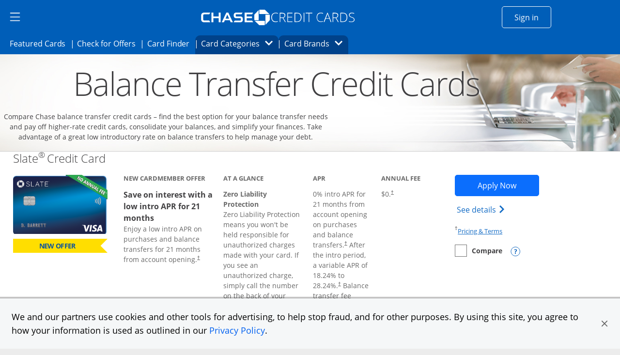

--- FILE ---
content_type: text/html;charset=utf-8
request_url: https://creditcards.chase.com/balance-transfer-credit-cards?CELL=6324&CID=NAV
body_size: 32647
content:

<!DOCTYPE HTML>
<html lang="en">
    <head>
    
        <script type="text/javascript" src="https://p11.techlab-cdn.com/65a6ace0e7cfdf9773e82684.js"></script>
    
    <meta charset="UTF-8"/>
    <title>Balance Transfer Credit Cards: Compare Offers | Chase.com</title>
    
    <meta name="description" content="Explore Chase balance transfer credit cards to save money and pay off your balance faster. Compare offers and apply for the card that&#39;s right for you."/>
    <meta name="template" content="content-page"/>
    <meta name="viewport" content="width=device-width, initial-scale=1"/>
    

    
    
<script>
(function(win,doc,style,timeout){var STYLE_ID='at-body-style';function getParent(){return doc.getElementsByTagName('head')[0]}
function addStyle(parent,id,def){if(!parent){return}
var style=doc.createElement('style');style.id=id;style.innerHTML=def;parent.appendChild(style)}
function removeStyle(parent,id){if(!parent){return}
var style=doc.getElementById(id);if(!style){return}
parent.removeChild(style)}
addStyle(getParent(),STYLE_ID,style);setTimeout(function(){removeStyle(getParent(),STYLE_ID)},timeout)}(window,document,"body {opacity: 0 !important}",3000))
</script>

    
        <script src="https://assets.adobedtm.com/1e387046acd0/c5c944d661d1/launch-ab81f1d80aa8.min.js" async></script>
    
    
<link rel="canonical" href="https://creditcards.chase.com/balance-transfer-credit-cards"/>


    

    
    <link rel="stylesheet" href="/etc.clientlibs/jpmc-marketplace/clientlibs/clientlib-base.min.ACSHASH534965f2543ab5e5f2a5d066c3ead261.css" type="text/css">




    
    
    

    

    
    

    
    <link rel="stylesheet" href="/etc.clientlibs/jpmc-marketplace/clientlibs/clientlib-site.min.ACSHASHc0c3fe87d7cccd250f2ff4cb05e3cb1d.css" type="text/css">
<link rel="stylesheet" href="/etc.clientlibs/jpmc-marketplace/clientlibs/clientlib-icomoonmds.min.ACSHASH7e65b80a67f6e00d4f5ebcf79a8c1124.css" type="text/css">


    
    

    
    
</head>
    <body class="page basicpage" id="page-f17aacc6f5" data-cmp-link-accessibility-enabled data-cmp-link-accessibility-text="opens in a new tab">
        
        
        
            




            
<div class="root container responsivegrid">

    
    <div id="container-cd3b85651b" class="cmp-container">
        


<div class="aem-Grid aem-Grid--12 aem-Grid--default--12 ">
    
    <header class="experiencefragment aem-GridColumn aem-GridColumn--default--12">
<div id="experiencefragment-d1bb86e0d0" class="cmp-experiencefragment cmp-experiencefragment--header">


    
    <div id="container-719355164d" class="cmp-container">
        


<div class="aem-Grid aem-Grid--12 aem-Grid--default--12 ">
    
    <div class="hamburgermenu aem-GridColumn aem-GridColumn--default--12">


   
    


<div class="cmp-header-hamburgermenu">
   <div id="menu-area" data-module="menu-area" class="cmp-header-hamburgermenu__menu" role="dialog">
      <div id="global-close" class="cmp-header-hamburgermenu__mask"></div>
      <nav class="cmp-header-hamburgermenu__nav">
         <button id="close-button" class="cmp-header-hamburgermenu__close-button" tabindex="0"><i class="icon-close"></i>
         <span class="visually-hidden">close navigation</span>
         </button>
         <ul class="cmp-header-hamburgermenu__nav-list">
            <li>
               <div class="cmp-header-hamburgermenu__nav-list-title">
                  <span></span>
               </div>
               <ul class="cmp-header-hamburgermenu__nav-sublist">
                  <li>
                     
                        <a data-lh-name="HamNav_Home" href="https://www.chase.com/" target="_blank" class="free-credit-score chaseanalytics-track-link" data-pt-name="mm_nav_home">Home<span class="visually-hidden">
                         Opens Chase.com in a new window</span></a>
                     
                     
                  </li>
                  
                  <li>
                     
                  </li>
               
                  <li>
                     
                        <a data-lh-name="HamNav_SignIn" href="https://www.chase.com/personal/offers/secureshopping" target="_blank" class="free-credit-score chaseanalytics-track-link" data-pt-name="mm_nav_sign_in">Sign In<span class="visually-hidden">
                        Opens Chase account sign in within a new window</span></a>
                     
                     
                  </li>
                  
                  <li>
                     
                  </li>
               
                  <li>
                     
                        <a data-lh-name="HamNav_FreeCreditScore" href="https://www.chase.com/personal/credit-cards/chase-credit-journey?CELL=61Q4" target="_blank" class="free-credit-score chaseanalytics-track-link" data-pt-name="mm_nav_credit_score">Free Credit Score<span class="visually-hidden">
                         Opens in a new window</span></a>
                     
                     
                  </li>
                  
                  <li>
                     
                  </li>
               
                  
                  <li>
                     <div class="cmp-header-hamburgermenu__nav-list-title">
                        <span>EXPLORE PRODUCTS</span>
                     </div>
                  </li>
                  <li>
                     
                  </li>
               
                  
                  
                  <li>
                     <ul role="tablist" aria-multiselectable="true" class="cmp-header-hamburgermenu__nav-sublist">
                        <li>
                           <div role="tab">
                              <a class="cmp-header-hamburgermenu__nav-sublist-item collapsed chaseanalytics-track-link" data-pt-name="mm_ep_ccard" role="button" data-parent="#hamNav-links-explore" aria-expanded="false" aria-current="false" aria-controls="hamburger-nav-collapse4" tabindex="0">
                                 <div>
                                    <img src="/content/dam/jpmc-marketplace/site-assets/logos/credit-card-icon.svg" alt="Image" width="24" class="cmp-header-hamburgermenu__nav-sublist-item__image"/><span class="cmp-header-hamburgermenu__nav-sublist-item-title">Credit Cards</span><span class="cmp-header-hamburgermenu__nav-sublist-item-icon accordion-icon icon-arrow-down">
                                    </span>
                                 </div>
                                 <span class="visually-hidden">
                                 </span>
                              </a>
                           </div>
                           <div class="cmp-header-hamburgermenu__nav-sublist-panel collapse" role="tabpanel" aria-expanded="false" aria-current="false" id="hamburger-nav-collapse4">
                              

    
    
    
    <div id="simple-container-809045b87f" class="cmp-container">
        
        <div class="hamburgersubmenu">

<div class="cq-placeholder cq-marker-start" data-emptytext="Hamberger Sub Menu">
    <ul class="cmp-header-hamburgermenu__nav-sublist-panel__list">
        <li>
            
            
                <a data-lh-name="HamNav_CCHome" href="/?iCELL=6227" target="_self" class="cmp-header-hamburgermenu__nav-sublist-panel__list-item chaseanalytics-track-link" data-pt-name="mm_nav_home">Credit Cards Home<span class="visually-hidden">
      Opens Chase Credit Cards page in the same window</span></a>
            
        </li>
        
        <li>
            <ul class="cmp-header-hamburgermenu__nav-sublist-panel-sublist">
                
            </ul>
        </li>
    </ul>
</div></div>
<div class="hamburgersubmenu">

<div class="cq-placeholder cq-marker-start" data-emptytext="Hamberger Sub Menu">
    <ul class="cmp-header-hamburgermenu__nav-sublist-panel__list">
        <li>
            
            
                <a data-lh-name="HamNav_PrequalCC" href="/check-for-preapproved-offers?iCELL=63D5" target="_self" class="cmp-header-hamburgermenu__nav-sublist-panel__list-item chaseanalytics-track-link" data-pt-name="hd_nav_check_offers">Check for Offers<span class="visually-hidden">
      Opens Check for Offers page in the same window</span></a>
            
        </li>
        
        <li>
            <ul class="cmp-header-hamburgermenu__nav-sublist-panel-sublist">
                
            </ul>
        </li>
    </ul>
</div></div>
<div class="hamburgersubmenu">

<div class="cq-placeholder cq-marker-start" data-emptytext="Hamberger Sub Menu">
    <ul class="cmp-header-hamburgermenu__nav-sublist-panel__list">
        <li>
            
            
                <a data-lh-name="HamNav_ReferFriends" href="/refer-a-friend?CID=NAV" target="_self" class="cmp-header-hamburgermenu__nav-sublist-panel__list-item chaseanalytics-track-link" data-pt-name="mm_nav_refer_friends">Refer Friends<span class="visually-hidden">
      Opens in the same window</span></a>
            
        </li>
        
        <li>
            <ul class="cmp-header-hamburgermenu__nav-sublist-panel-sublist">
                
            </ul>
        </li>
    </ul>
</div></div>
<div class="hamburgersubmenu">

<div class="cq-placeholder cq-marker-start" data-emptytext="Hamberger Sub Menu">
    <ul class="cmp-header-hamburgermenu__nav-sublist-panel__list">
        <li>
            
            
                <a data-lh-name="HamNav_CardFinder" href="/card-finder?iCELL=61GG" target="_self" class="cmp-header-hamburgermenu__nav-sublist-panel__list-item chaseanalytics-track-link" data-pt-name="hd_nav_cardfinder">Card Finder<span class="visually-hidden">
      Opens in the same window</span></a>
            
        </li>
        
        <li>
            <ul class="cmp-header-hamburgermenu__nav-sublist-panel-sublist">
                
            </ul>
        </li>
    </ul>
</div></div>
<div class="hamburgersubmenu">

<div class="cq-placeholder cq-marker-start" data-emptytext="Hamberger Sub Menu">
    <ul class="cmp-header-hamburgermenu__nav-sublist-panel__list">
        
        <li>
   <span class="cmp-header-hamburgermenu__nav-sublist-panel__list-subtoggle">Browse Credit Cards</span>
        </li>
        <li>
            <ul class="cmp-header-hamburgermenu__nav-sublist-panel-sublist">
                
            </ul>
        </li>
    </ul>
</div></div>
<div class="hamburgersubmenu">

<div class="cq-placeholder cq-marker-start" data-emptytext="Hamberger Sub Menu">
    <ul class="cmp-header-hamburgermenu__nav-sublist-panel__list">
        
        
        <li>
            <ul class="cmp-header-hamburgermenu__nav-sublist-panel-sublist">
                <li>
                    
                    
                        <a data-lh-name="HamNav_FeaturedCC" href="/?iCELL=61GM" target="_self" class="cmp-header-hamburgermenu__nav-sublist-panel__list-item chaseanalytics-track-link" data-pt-name="hd_nav_featured">Featured Cards (9)<span class="visually-hidden">
             Opens Featured Cards page in the same window.</span></a>
                    
                </li>
            </ul>
        </li>
    </ul>
</div></div>
<div class="hamburgersubmenu">

<div class="cq-placeholder cq-marker-start" data-emptytext="Hamberger Sub Menu">
    <ul class="cmp-header-hamburgermenu__nav-sublist-panel__list">
        
        
        <li>
            <ul class="cmp-header-hamburgermenu__nav-sublist-panel-sublist">
                <li>
                    
                    
                        <a data-lh-name="HamNav_AllCC" href="/all-credit-cards?iCELL=61GN" target="_self" class="cmp-header-hamburgermenu__nav-sublist-panel__list-item chaseanalytics-track-link" data-pt-name="hd_nav_allcards">All Cards (40)<span class="visually-hidden">
             Opens All Cards page in the same window.</span></a>
                    
                </li>
            </ul>
        </li>
    </ul>
</div></div>
<div class="hamburgersubmenu">

<div class="cq-placeholder cq-marker-start" data-emptytext="Hamberger Sub Menu">
    <ul class="cmp-header-hamburgermenu__nav-sublist-panel__list">
        
        
        <li>
            <ul class="cmp-header-hamburgermenu__nav-sublist-panel-sublist">
                <li>
                    
                    
                        <a data-lh-name="HamNav_NewestOffersCC" href="/newest-offers-credit-cards?iCELL=64BD" target="_self" class="cmp-header-hamburgermenu__nav-sublist-panel__list-item chaseanalytics-track-link" data-pt-name="mm_nav_newest">Newest Offers (11)<span class="visually-hidden">
             Opens Newest Offers page in the same window.</span></a>
                    
                </li>
            </ul>
        </li>
    </ul>
</div></div>
<div class="hamburgersubmenu">

<div class="cq-placeholder cq-marker-start" data-emptytext="Hamberger Sub Menu">
    <ul class="cmp-header-hamburgermenu__nav-sublist-panel__list">
        
        
        <li>
            <ul class="cmp-header-hamburgermenu__nav-sublist-panel-sublist">
                <li>
                    
                    
                        <a data-lh-name="HamNav_CashBackCC" href="/cash-back-credit-cards?iCELL=61GP" target="_self" class="cmp-header-hamburgermenu__nav-sublist-panel__list-item chaseanalytics-track-link" data-pt-name="mm_nav_cashback">Cash Back (10)<span class="visually-hidden">
             Opens Cash Back page in the same window.</span></a>
                    
                </li>
            </ul>
        </li>
    </ul>
</div></div>
<div class="hamburgersubmenu">

<div class="cq-placeholder cq-marker-start" data-emptytext="Hamberger Sub Menu">
    <ul class="cmp-header-hamburgermenu__nav-sublist-panel__list">
        
        
        <li>
            <ul class="cmp-header-hamburgermenu__nav-sublist-panel-sublist">
                <li>
                    
                    
                        <a data-lh-name="HamNav_BalanceTransferCC" href="/balance-transfer-credit-cards?iCELL=61GW" target="_self" class="cmp-header-hamburgermenu__nav-sublist-panel__list-item chaseanalytics-track-link" data-pt-name="mm_nav_blntransfr">Balance Transfer (3)<span class="visually-hidden">
             Opens Balance Transfer page in the same window.</span></a>
                    
                </li>
            </ul>
        </li>
    </ul>
</div></div>
<div class="hamburgersubmenu">

<div class="cq-placeholder cq-marker-start" data-emptytext="Hamberger Sub Menu">
    <ul class="cmp-header-hamburgermenu__nav-sublist-panel__list">
        
        
        <li>
            <ul class="cmp-header-hamburgermenu__nav-sublist-panel-sublist">
                <li>
                    
                    
                        <a data-lh-name="HamNav_TravelCC" href="/travel-credit-cards?iCELL=61GH" target="_self" class="cmp-header-hamburgermenu__nav-sublist-panel__list-item chaseanalytics-track-link" data-pt-name="mm_nav_travel">Travel (31)<span class="visually-hidden">
             Opens Travel page in the same window.</span></a>
                    
                </li>
            </ul>
        </li>
    </ul>
</div></div>
<div class="hamburgersubmenu">

<div class="cq-placeholder cq-marker-start" data-emptytext="Hamberger Sub Menu">
    <ul class="cmp-header-hamburgermenu__nav-sublist-panel__list">
        
        
        <li>
            <ul class="cmp-header-hamburgermenu__nav-sublist-panel-sublist">
                <li>
                    
                    
                        <a data-lh-name="HamNav_BusinessCC" href="/business-credit-cards?iCELL=61GX" target="_self" class="cmp-header-hamburgermenu__nav-sublist-panel__list-item chaseanalytics-track-link" data-pt-name="mm_nav_biz">Business Expenses (11)<span class="visually-hidden">
             Opens Business page in the same window.</span></a>
                    
                </li>
            </ul>
        </li>
    </ul>
</div></div>
<div class="hamburgersubmenu">

<div class="cq-placeholder cq-marker-start" data-emptytext="Hamberger Sub Menu">
    <ul class="cmp-header-hamburgermenu__nav-sublist-panel__list">
        
        
        <li>
            <ul class="cmp-header-hamburgermenu__nav-sublist-panel-sublist">
                <li>
                    
                    
                        <a data-lh-name="HamNav_RewardsCC" href="/rewards-credit-cards?iCELL=61GQ" target="_self" class="cmp-header-hamburgermenu__nav-sublist-panel__list-item chaseanalytics-track-link" data-pt-name="mm_nav_rewards">Rewards (39)<span class="visually-hidden">
             Opens Rewards page in the same window.</span></a>
                    
                </li>
            </ul>
        </li>
    </ul>
</div></div>
<div class="hamburgersubmenu">

<div class="cq-placeholder cq-marker-start" data-emptytext="Hamberger Sub Menu">
    <ul class="cmp-header-hamburgermenu__nav-sublist-panel__list">
        
        
        <li>
            <ul class="cmp-header-hamburgermenu__nav-sublist-panel-sublist">
                <li>
                    
                    
                        <a data-lh-name="HamNav_AirlineCC" href="/airline-credit-cards?iCELL=6H4S" target="_self" class="cmp-header-hamburgermenu__nav-sublist-panel__list-item chaseanalytics-track-link" data-pt-name="mm_nav_airline">Airline (15)<span class="visually-hidden">
             Opens Airline page in the same window.</span></a>
                    
                </li>
            </ul>
        </li>
    </ul>
</div></div>
<div class="hamburgersubmenu">

<div class="cq-placeholder cq-marker-start" data-emptytext="Hamberger Sub Menu">
    <ul class="cmp-header-hamburgermenu__nav-sublist-panel__list">
        
        
        <li>
            <ul class="cmp-header-hamburgermenu__nav-sublist-panel-sublist">
                <li>
                    
                    
                        <a data-lh-name="HamNav_HotelCC" href="/hotel-credit-cards?iCELL=6H4T" target="_self" class="cmp-header-hamburgermenu__nav-sublist-panel__list-item chaseanalytics-track-link" data-pt-name="mm_nav_hotel">Hotel (10)<span class="visually-hidden">
             Opens Hotel page in the same window.</span></a>
                    
                </li>
            </ul>
        </li>
    </ul>
</div></div>
<div class="hamburgersubmenu">

<div class="cq-placeholder cq-marker-start" data-emptytext="Hamberger Sub Menu">
    <ul class="cmp-header-hamburgermenu__nav-sublist-panel__list">
        
        
        <li>
            <ul class="cmp-header-hamburgermenu__nav-sublist-panel-sublist">
                <li>
                    
                    
                        <a data-lh-name="HamNav_DiningCC" href="/dining-credit-cards?iCELL=6WKY" target="_self" class="cmp-header-hamburgermenu__nav-sublist-panel__list-item chaseanalytics-track-link" data-pt-name="mm_nav_dining">Dining (12)<span class="visually-hidden">
             Opens Dining page in the same window.</span></a>
                    
                </li>
            </ul>
        </li>
    </ul>
</div></div>
<div class="hamburgersubmenu">

<div class="cq-placeholder cq-marker-start" data-emptytext="Hamberger Sub Menu">
    <ul class="cmp-header-hamburgermenu__nav-sublist-panel__list">
        
        
        <li>
            <ul class="cmp-header-hamburgermenu__nav-sublist-panel-sublist">
                <li>
                    
                    
                        <a data-lh-name="HamNav_NoAnnualFeeCC" href="/no-annual-fee-credit-cards?iCELL=61GR" target="_self" class="cmp-header-hamburgermenu__nav-sublist-panel__list-item chaseanalytics-track-link" data-pt-name="mm_nav_noannlfee">No Annual Fee (14)<span class="visually-hidden">
             Opens No Annual Fee page in the same window.</span></a>
                    
                </li>
            </ul>
        </li>
    </ul>
</div></div>
<div class="hamburgersubmenu">

<div class="cq-placeholder cq-marker-start" data-emptytext="Hamberger Sub Menu">
    <ul class="cmp-header-hamburgermenu__nav-sublist-panel__list">
        
        
        <li>
            <ul class="cmp-header-hamburgermenu__nav-sublist-panel-sublist">
                <li>
                    
                    
                        <a data-lh-name="HamNav_NoForeignTransactionFeeCC" href="/no-foreign-transaction-fee-credit-cards?iCELL=61GJ" target="_self" class="cmp-header-hamburgermenu__nav-sublist-panel__list-item chaseanalytics-track-link" data-pt-name="mm_nav_nofxfee">No Foreign Transaction Fee (29)<span class="visually-hidden">
             Opens No Foreign Transaction Fee page in the same window.</span></a>
                    
                </li>
            </ul>
        </li>
    </ul>
</div></div>
<div class="hamburgersubmenu">

<div class="cq-placeholder cq-marker-start" data-emptytext="Hamberger Sub Menu">
    <ul class="cmp-header-hamburgermenu__nav-sublist-panel__list">
        
        
        <li>
            <ul class="cmp-header-hamburgermenu__nav-sublist-panel-sublist">
                <li>
                    
                    
                        <a data-lh-name="HamNav_ZeroIntroAPRCC" href="/0-intro-apr-credit-cards?iCELL=61GS" target="_self" class="cmp-header-hamburgermenu__nav-sublist-panel__list-item chaseanalytics-track-link" data-pt-name="mm_nav_0introapr">0%  Intro APR (5)<span class="visually-hidden">
             Opens 0% Intro APR page in the same window.</span></a>
                    
                </li>
            </ul>
        </li>
    </ul>
</div></div>
<div class="hamburgersubmenu">

<div class="cq-placeholder cq-marker-start" data-emptytext="Hamberger Sub Menu">
    <ul class="cmp-header-hamburgermenu__nav-sublist-panel__list">
        
        
        <li>
            <ul class="cmp-header-hamburgermenu__nav-sublist-panel-sublist">
                <li>
                    
                    
                        <a data-lh-name="HamNav_VisaCC" href="/visa-credit-cards?iCELL=61GT" target="_self" class="cmp-header-hamburgermenu__nav-sublist-panel__list-item chaseanalytics-track-link" data-pt-name="mm_nav_visa">Visa (33)<span class="visually-hidden">
             Opens Visa page in the same window.</span></a>
                    
                </li>
            </ul>
        </li>
    </ul>
</div></div>
<div class="hamburgersubmenu">

<div class="cq-placeholder cq-marker-start" data-emptytext="Hamberger Sub Menu">
    <ul class="cmp-header-hamburgermenu__nav-sublist-panel__list">
        
        
        <li>
            <ul class="cmp-header-hamburgermenu__nav-sublist-panel-sublist">
                <li>
                    
                    
                        <a data-lh-name="HamNav_MasterCardCC" href="/mastercard-credit-cards?iCELL=61GY" target="_self" class="cmp-header-hamburgermenu__nav-sublist-panel__list-item chaseanalytics-track-link" data-pt-name="mm_nav_mastrcard">MasterCard (7)<span class="visually-hidden">
             Opens MasterCard page in the same window.</span></a>
                    
                </li>
            </ul>
        </li>
    </ul>
</div></div>
<div class="hamburgersubmenu">

<div class="cq-placeholder cq-marker-start" data-emptytext="Hamberger Sub Menu">
    <ul class="cmp-header-hamburgermenu__nav-sublist-panel__list">
        
        
        <li>
            <ul class="cmp-header-hamburgermenu__nav-sublist-panel-sublist">
                <li>
                    
                    
                        <a data-lh-name="HamNav_NewtoCredit" href="/new-to-credit-cards?iCELL=6GQ4" target="_self" class="cmp-header-hamburgermenu__nav-sublist-panel__list-item chaseanalytics-track-link" data-pt-name="mm_nav_newtocredit">New to Credit<span class="visually-hidden">
             Opens New to Credit page in the same window.</span></a>
                    
                </li>
            </ul>
        </li>
    </ul>
</div></div>
<div class="hamburgersubmenu">

<div class="cq-placeholder cq-marker-start" data-emptytext="Hamberger Sub Menu">
    <ul class="cmp-header-hamburgermenu__nav-sublist-panel__list">
        
        
        <li>
            <ul class="cmp-header-hamburgermenu__nav-sublist-panel-sublist">
                <li>
                    
                    
                        <a data-lh-name="HamNav_WholesaleCC" href="/wholesale?iCELL=61HV" target="_self" class="cmp-header-hamburgermenu__nav-sublist-panel__list-item chaseanalytics-track-link" data-pt-name="mm_nav_wholesale">Wholesale Club Visa Card Acceptance (16)<span class="visually-hidden">
             Opens Wholesale Club Visa Card Acceptance page in the same window.</span></a>
                    
                </li>
            </ul>
        </li>
    </ul>
</div></div>
<div class="hamburgersubmenu">

<div class="cq-placeholder cq-marker-start" data-emptytext="Hamberger Sub Menu">
    <ul class="cmp-header-hamburgermenu__nav-sublist-panel__list">
        
        
        <li>
            <ul class="cmp-header-hamburgermenu__nav-sublist-panel-sublist">
                <li>
                    
                    
                        <a data-lh-name="HamNav_EMVChipCC" href="/emv-chip-enabled?iCELL=61GV" target="_self" class="cmp-header-hamburgermenu__nav-sublist-panel__list-item chaseanalytics-track-link" data-pt-name="mm_nav_chipenabl">EMV Cards with Chip (40)<span class="visually-hidden">
             Opens EMV Cards with Chip page in the same window.</span></a>
                    
                </li>
            </ul>
        </li>
    </ul>
</div></div>
<div class="hamburgersubmenu">

<div class="cq-placeholder cq-marker-start" data-emptytext="Hamberger Sub Menu">
    <ul class="cmp-header-hamburgermenu__nav-sublist-panel__list">
        
        <li>
   <span class="cmp-header-hamburgermenu__nav-sublist-panel__list-subtoggle">Card Brands</span>
        </li>
        <li>
            <ul class="cmp-header-hamburgermenu__nav-sublist-panel-sublist">
                
            </ul>
        </li>
    </ul>
</div></div>
<div class="hamburgersubmenu">

<div class="cq-placeholder cq-marker-start" data-emptytext="Hamberger Sub Menu">
    <ul class="cmp-header-hamburgermenu__nav-sublist-panel__list">
        
        
        <li>
            <ul class="cmp-header-hamburgermenu__nav-sublist-panel-sublist">
                <li>
                    
                    
                        <a data-lh-name="HamNavBrandCat_Sapphire" href="/rewards-credit-cards/sapphire?iCELL=6C1Y" target="_self" class="cmp-header-hamburgermenu__nav-sublist-panel__list-item chaseanalytics-track-link" data-pt-name="mm_nav_sapphire">Chase Sapphire (3)<span class="visually-hidden">
             Opens Chase Sapphire brands page in the same window.</span></a>
                    
                </li>
            </ul>
        </li>
    </ul>
</div></div>
<div class="hamburgersubmenu">

<div class="cq-placeholder cq-marker-start" data-emptytext="Hamberger Sub Menu">
    <ul class="cmp-header-hamburgermenu__nav-sublist-panel__list">
        
        
        <li>
            <ul class="cmp-header-hamburgermenu__nav-sublist-panel-sublist">
                <li>
                    
                    
                        <a data-lh-name="HamNavBrandCat_Freedom" href="/cash-back-credit-cards/freedom?iCELL=6C1Y" target="_self" class="cmp-header-hamburgermenu__nav-sublist-panel__list-item chaseanalytics-track-link" data-pt-name="mm_nav_freedom">Chase Freedom (3)<span class="visually-hidden">
             Opens Chase Freedom brands page in the same window.</span></a>
                    
                </li>
            </ul>
        </li>
    </ul>
</div></div>
<div class="hamburgersubmenu">

<div class="cq-placeholder cq-marker-start" data-emptytext="Hamberger Sub Menu">
    <ul class="cmp-header-hamburgermenu__nav-sublist-panel__list">
        
        
        <li>
            <ul class="cmp-header-hamburgermenu__nav-sublist-panel-sublist">
                <li>
                    
                    
                        <a data-lh-name="HamNavBrandCat_Slate" href="/balance-transfer-credit-cards/slate?iCELL=6C1Y" target="_self" class="cmp-header-hamburgermenu__nav-sublist-panel__list-item chaseanalytics-track-link" data-pt-name="mm_nav_slate">Slate<span class="visually-hidden">
             Opens Chase Slate page in the same window.</span></a>
                    
                </li>
            </ul>
        </li>
    </ul>
</div></div>
<div class="hamburgersubmenu">

<div class="cq-placeholder cq-marker-start" data-emptytext="Hamberger Sub Menu">
    <ul class="cmp-header-hamburgermenu__nav-sublist-panel__list">
        
        
        <li>
            <ul class="cmp-header-hamburgermenu__nav-sublist-panel-sublist">
                <li>
                    
                    
                        <a data-lh-name="HamNavBrandCat_Southwest" href="/travel-credit-cards/southwest?iCELL=6C1Y" target="_self" class="cmp-header-hamburgermenu__nav-sublist-panel__list-item chaseanalytics-track-link" data-pt-name="mm_nav_southwest">Southwest (5)<span class="visually-hidden">
             Opens Southwest brands page in the same window.</span></a>
                    
                </li>
            </ul>
        </li>
    </ul>
</div></div>
<div class="hamburgersubmenu">

<div class="cq-placeholder cq-marker-start" data-emptytext="Hamberger Sub Menu">
    <ul class="cmp-header-hamburgermenu__nav-sublist-panel__list">
        
        
        <li>
            <ul class="cmp-header-hamburgermenu__nav-sublist-panel-sublist">
                <li>
                    
                    
                        <a data-lh-name="HamNavBrandCat_United" href="/travel-credit-cards/united?iCELL=6C1Y" target="_self" class="cmp-header-hamburgermenu__nav-sublist-panel__list-item chaseanalytics-track-link" data-pt-name="mm_nav_united">United (6)<span class="visually-hidden">
             Opens United brands page in the same window.</span></a>
                    
                </li>
            </ul>
        </li>
    </ul>
</div></div>
<div class="hamburgersubmenu">

<div class="cq-placeholder cq-marker-start" data-emptytext="Hamberger Sub Menu">
    <ul class="cmp-header-hamburgermenu__nav-sublist-panel__list">
        
        
        <li>
            <ul class="cmp-header-hamburgermenu__nav-sublist-panel-sublist">
                <li>
                    
                    
                        <a data-lh-name="HamNavBrandCat_Marriott" href="/travel-credit-cards/marriott-bonvoy?iCELL=6C1Y" target="_self" class="cmp-header-hamburgermenu__nav-sublist-panel__list-item chaseanalytics-track-link" data-pt-name="mm_nav_marriott">Marriott Bonvoy (3)<span class="visually-hidden">
             Opens Marriott Bonvoy brands page in the same window.</span></a>
                    
                </li>
            </ul>
        </li>
    </ul>
</div></div>
<div class="hamburgersubmenu">

<div class="cq-placeholder cq-marker-start" data-emptytext="Hamberger Sub Menu">
    <ul class="cmp-header-hamburgermenu__nav-sublist-panel__list">
        
        
        <li>
            <ul class="cmp-header-hamburgermenu__nav-sublist-panel-sublist">
                <li>
                    
                    
                        <a data-lh-name="HamNavBrandCat_Avios" href="/travel-credit-cards/avios?iCELL=6C1Y" target="_self" class="cmp-header-hamburgermenu__nav-sublist-panel__list-item chaseanalytics-track-link" data-pt-name="mm_nav_avios">Avios (3)<span class="visually-hidden">
             Opens Avios brands page in the same window.</span></a>
                    
                </li>
            </ul>
        </li>
    </ul>
</div></div>
<div class="hamburgersubmenu">

<div class="cq-placeholder cq-marker-start" data-emptytext="Hamberger Sub Menu">
    <ul class="cmp-header-hamburgermenu__nav-sublist-panel__list">
        
        
        <li>
            <ul class="cmp-header-hamburgermenu__nav-sublist-panel-sublist">
                <li>
                    
                    
                        <a data-lh-name="HamNavBrandCat_Disney" href="/rewards-credit-cards/disney?iCELL=6C1Y" target="_self" class="cmp-header-hamburgermenu__nav-sublist-panel__list-item chaseanalytics-track-link" data-pt-name="mm_nav_disney">Disney (2)<span class="visually-hidden">
             Opens Disney brands page in the same window.</span></a>
                    
                </li>
            </ul>
        </li>
    </ul>
</div></div>
<div class="hamburgersubmenu">

<div class="cq-placeholder cq-marker-start" data-emptytext="Hamberger Sub Menu">
    <ul class="cmp-header-hamburgermenu__nav-sublist-panel__list">
        
        
        <li>
            <ul class="cmp-header-hamburgermenu__nav-sublist-panel-sublist">
                <li>
                    
                    
                        <a data-lh-name="HamNavBrandCat_IHG" href="/travel-credit-cards/ihg?iCELL=6C1Y" target="_self" class="cmp-header-hamburgermenu__nav-sublist-panel__list-item chaseanalytics-track-link" data-pt-name="mm_nav_ihg">IHG (3)<span class="visually-hidden">
             Opens IHG brands page in the same window.</span></a>
                    
                </li>
            </ul>
        </li>
    </ul>
</div></div>
<div class="hamburgersubmenu">

<div class="cq-placeholder cq-marker-start" data-emptytext="Hamberger Sub Menu">
    <ul class="cmp-header-hamburgermenu__nav-sublist-panel__list">
        
        
        <li>
            <ul class="cmp-header-hamburgermenu__nav-sublist-panel-sublist">
                <li>
                    
                    
                        <a data-lh-name="HamNavBrandCat_WorldOfHyatt" href="/travel-credit-cards/world-of-hyatt?iCELL=6C1Y" target="_self" class="cmp-header-hamburgermenu__nav-sublist-panel__list-item chaseanalytics-track-link" data-pt-name="mm_nav_hyatt">World of Hyatt (2)<span class="visually-hidden">
             Opens World of Hyatt brands page in the same window.</span></a>
                    
                </li>
            </ul>
        </li>
    </ul>
</div></div>
<div class="hamburgersubmenu">

<div class="cq-placeholder cq-marker-start" data-emptytext="Hamberger Sub Menu">
    <ul class="cmp-header-hamburgermenu__nav-sublist-panel__list">
        
        
        <li>
            <ul class="cmp-header-hamburgermenu__nav-sublist-panel-sublist">
                <li>
                    
                    
                        <a data-lh-name="HamNavBrandCat_InkBusiness" href="/business-credit-cards/chaseforbusiness?iCELL=6C1Y" target="_self" class="cmp-header-hamburgermenu__nav-sublist-panel__list-item chaseanalytics-track-link" data-pt-name="mm_nav_chasebiz">Chase for Business (5)<span class="visually-hidden">
             Opens Ink Business brands page in the same window.</span></a>
                    
                </li>
            </ul>
        </li>
    </ul>
</div></div>
<div class="hamburgersubmenu">

<div class="cq-placeholder cq-marker-start" data-emptytext="Hamberger Sub Menu">
    <ul class="cmp-header-hamburgermenu__nav-sublist-panel__list">
        
        
        <li>
            <ul class="cmp-header-hamburgermenu__nav-sublist-panel-sublist">
                <li>
                    
                    
                        <a data-lh-name="HamNavBrandCat_Amazon" href="/cash-back-credit-cards/amazon?iCELL=6C1Y" target="_self" class="cmp-header-hamburgermenu__nav-sublist-panel__list-item chaseanalytics-track-link" data-pt-name="mm_nav_amazon">Amazon (2)<span class="visually-hidden">
             Opens Amazon brands page in the same window.</span></a>
                    
                </li>
            </ul>
        </li>
    </ul>
</div></div>
<div class="hamburgersubmenu">

<div class="cq-placeholder cq-marker-start" data-emptytext="Hamberger Sub Menu">
    <ul class="cmp-header-hamburgermenu__nav-sublist-panel__list">
        
        
        <li>
            <ul class="cmp-header-hamburgermenu__nav-sublist-panel-sublist">
                <li>
                    
                    
                        <a data-lh-name="HamNavBrandCat_Aeroplan" href="/travel-credit-cards/aircanada/aeroplan?iCELL=6C1Y" target="_self" class="cmp-header-hamburgermenu__nav-sublist-panel__list-item chaseanalytics-track-link" data-pt-name="mm_nav_aeroplan">Aeroplan<span class="visually-hidden">
             Opens Aeroplan page in the same window.</span></a>
                    
                </li>
            </ul>
        </li>
    </ul>
</div></div>
<div class="hamburgersubmenu">

<div class="cq-placeholder cq-marker-start" data-emptytext="Hamberger Sub Menu">
    <ul class="cmp-header-hamburgermenu__nav-sublist-panel__list">
        
        
        <li>
            <ul class="cmp-header-hamburgermenu__nav-sublist-panel-sublist">
                <li>
                    
                    
                        <a data-lh-name="HamNavBrandCat_Doordash" href="/cash-back-credit-cards/doordash?iCELL=6C1Y" target="_self" class="cmp-header-hamburgermenu__nav-sublist-panel__list-item chaseanalytics-track-link" data-pt-name="mm_nav_doordash">DoorDash<span class="visually-hidden">
             Opens DoorDash page in the same window.</span></a>
                    
                </li>
            </ul>
        </li>
    </ul>
</div></div>
<div class="hamburgersubmenu">

<div class="cq-placeholder cq-marker-start" data-emptytext="Hamberger Sub Menu">
    <ul class="cmp-header-hamburgermenu__nav-sublist-panel__list">
        
        
        <li>
            <ul class="cmp-header-hamburgermenu__nav-sublist-panel-sublist">
                <li>
                    
                    
                        <a data-lh-name="HamNavBrandCat_Instacart" href="/cash-back-credit-cards/instacart?iCELL=6C1Y" target="_self" class="cmp-header-hamburgermenu__nav-sublist-panel__list-item chaseanalytics-track-link" data-pt-name="mm_nav_instacart">Instacart<span class="visually-hidden">
             Opens DoorDash page in the same window.</span></a>
                    
                </li>
            </ul>
        </li>
    </ul>
</div></div>
<div class="hamburgersubmenu">

<div class="cq-placeholder cq-marker-start" data-emptytext="Hamberger Sub Menu">
    <ul class="cmp-header-hamburgermenu__nav-sublist-panel__list">
        <li>
            
            
                <a data-lh-name="HamNav_CompareCards" href="/compare-credit-cards?iCELL=61GL" target="_self" class="cmp-header-hamburgermenu__nav-sublist-panel__list-item chaseanalytics-track-link" data-pt-name="mm_nav_compare">Compare Cards<span class="visually-hidden">
      Opens in the same window</span></a>
            
        </li>
        
        <li>
            <ul class="cmp-header-hamburgermenu__nav-sublist-panel-sublist">
                
            </ul>
        </li>
    </ul>
</div></div>
<div class="hamburgersubmenu">

<div class="cq-placeholder cq-marker-start" data-emptytext="Hamberger Sub Menu">
    <ul class="cmp-header-hamburgermenu__nav-sublist-panel__list">
        <li>
            
                <a data-lh-name="HamNav_CreditCardEducation" href="https://www.chase.com/personal/credit-cards/education/" target="_blank" class="cmp-header-hamburgermenu__nav-sublist-panel__list-item chaseanalytics-track-link" data-pt-name="mm_nav_education">Credit Card Education<span class="visually-hidden">
      Opens in a new window</span></a>
            
            
        </li>
        
        <li>
            <ul class="cmp-header-hamburgermenu__nav-sublist-panel-sublist">
                
            </ul>
        </li>
    </ul>
</div></div>

        
    </div>


                           </div>
                        </li>
                     </ul>
                  </li>
               
                  
                  
                  <li>
                     <ul role="tablist" aria-multiselectable="true" class="cmp-header-hamburgermenu__nav-sublist">
                        <li>
                           <div role="tab">
                              <a class="cmp-header-hamburgermenu__nav-sublist-item collapsed chaseanalytics-track-link" data-pt-name="mm_ep_ccard" role="button" data-parent="#hamNav-links-explore" aria-expanded="false" aria-current="false" aria-controls="hamburger-nav-collapse5" tabindex="0">
                                 <div>
                                    <img src="/content/dam/jpmc-marketplace/site-assets/logos/more-products.svg" alt="Image" width="24" class="cmp-header-hamburgermenu__nav-sublist-item__image"/><span class="cmp-header-hamburgermenu__nav-sublist-item-title">More Chase Products</span><span class="cmp-header-hamburgermenu__nav-sublist-item-icon accordion-icon icon-arrow-down">
                                    </span>
                                 </div>
                                 <span class="visually-hidden">
                                 </span>
                              </a>
                           </div>
                           <div class="cmp-header-hamburgermenu__nav-sublist-panel collapse" role="tabpanel" aria-expanded="false" aria-current="false" id="hamburger-nav-collapse5">
                              

    
    
    
    <div id="simple-container-9b76059e98" class="cmp-container">
        
        <div class="hamburgersubmenu">

<div class="cq-placeholder cq-marker-start" data-emptytext="Hamberger Sub Menu">
    <ul class="cmp-header-hamburgermenu__nav-sublist-panel__list">
        <li>
            
                <a data-lh-name="HamNav_Checking" href="https://personal.chase.com/personal/checking" target="_blank" class="cmp-header-hamburgermenu__nav-sublist-panel__list-item chaseanalytics-track-link" data-pt-name="mm_nav_ckng">Checking<span class="visually-hidden">
      Opens Chase.com checking in a new window</span></a>
            
            
        </li>
        
        <li>
            <ul class="cmp-header-hamburgermenu__nav-sublist-panel-sublist">
                
            </ul>
        </li>
    </ul>
</div></div>
<div class="hamburgersubmenu">

<div class="cq-placeholder cq-marker-start" data-emptytext="Hamberger Sub Menu">
    <ul class="cmp-header-hamburgermenu__nav-sublist-panel__list">
        <li>
            
                <a data-lh-name="HamNav_Savings" href="https://www.chase.com/savings" target="_blank" class="cmp-header-hamburgermenu__nav-sublist-panel__list-item chaseanalytics-track-link" data-pt-name="mm_nav_savings">Savings<span class="visually-hidden">
      Opens Chase.com savings in a new window</span></a>
            
            
        </li>
        
        <li>
            <ul class="cmp-header-hamburgermenu__nav-sublist-panel-sublist">
                
            </ul>
        </li>
    </ul>
</div></div>
<div class="hamburgersubmenu">

<div class="cq-placeholder cq-marker-start" data-emptytext="Hamberger Sub Menu">
    <ul class="cmp-header-hamburgermenu__nav-sublist-panel__list">
        <li>
            
                <a data-lh-name="HamNav_CDs" href="https://www.chase.com/personal/savings/bank-cd" target="_blank" class="cmp-header-hamburgermenu__nav-sublist-panel__list-item chaseanalytics-track-link" data-pt-name="mm_nav_CDs">CDs<span class="visually-hidden">
      Opens Chase.com CDs in a new window</span></a>
            
            
        </li>
        
        <li>
            <ul class="cmp-header-hamburgermenu__nav-sublist-panel-sublist">
                
            </ul>
        </li>
    </ul>
</div></div>
<div class="hamburgersubmenu">

<div class="cq-placeholder cq-marker-start" data-emptytext="Hamberger Sub Menu">
    <ul class="cmp-header-hamburgermenu__nav-sublist-panel__list">
        <li>
            
                <a data-lh-name="HamNav_Auto" href="https://autofinance.chase.com/auto-finance/home?offercode=WDXDPXXX00" target="_blank" class="cmp-header-hamburgermenu__nav-sublist-panel__list-item chaseanalytics-track-link" data-pt-name="mm_nav_auto">Auto<span class="visually-hidden">
      Opens Chase.com auto loans in a new window</span></a>
            
            
        </li>
        
        <li>
            <ul class="cmp-header-hamburgermenu__nav-sublist-panel-sublist">
                
            </ul>
        </li>
    </ul>
</div></div>
<div class="hamburgersubmenu">

<div class="cq-placeholder cq-marker-start" data-emptytext="Hamberger Sub Menu">
    <ul class="cmp-header-hamburgermenu__nav-sublist-panel__list">
        <li>
            
                <a data-lh-name="HamNav_Mortgage" href="https://www.chase.com/personal/mortgage" target="_blank" class="cmp-header-hamburgermenu__nav-sublist-panel__list-item chaseanalytics-track-link" data-pt-name="mm_nav_mrtg">Mortgage<span class="visually-hidden">
      Opens Chase.com mortgage in a new window</span></a>
            
            
        </li>
        
        <li>
            <ul class="cmp-header-hamburgermenu__nav-sublist-panel-sublist">
                
            </ul>
        </li>
    </ul>
</div></div>
<div class="hamburgersubmenu">

<div class="cq-placeholder cq-marker-start" data-emptytext="Hamberger Sub Menu">
    <ul class="cmp-header-hamburgermenu__nav-sublist-panel__list">
        <li>
            
                <a data-lh-name="HamNav_HomeEquity" href="https://www.chase.com/personal/home-equity" target="_blank" class="cmp-header-hamburgermenu__nav-sublist-panel__list-item chaseanalytics-track-link" data-pt-name="mm_nav_heqty">Home equity<span class="visually-hidden">
      Opens Chase.com home equity in a new window</span></a>
            
            
        </li>
        
        <li>
            <ul class="cmp-header-hamburgermenu__nav-sublist-panel-sublist">
                
            </ul>
        </li>
    </ul>
</div></div>
<div class="hamburgersubmenu">

<div class="cq-placeholder cq-marker-start" data-emptytext="Hamberger Sub Menu">
    <ul class="cmp-header-hamburgermenu__nav-sublist-panel__list">
        <li>
            
                <a data-lh-name="HamNav_Investing" href="https://www.chase.com/investments" target="_blank" class="cmp-header-hamburgermenu__nav-sublist-panel__list-item chaseanalytics-track-link" data-pt-name="mm_nav_invst">Investing<span class="visually-hidden">
      Opens Chase.com investing in a new window</span></a>
            
            
        </li>
        
        <li>
            <ul class="cmp-header-hamburgermenu__nav-sublist-panel-sublist">
                
            </ul>
        </li>
    </ul>
</div></div>
<div class="hamburgersubmenu">

<div class="cq-placeholder cq-marker-start" data-emptytext="Hamberger Sub Menu">
    <ul class="cmp-header-hamburgermenu__nav-sublist-panel__list">
        <li>
            
                <a data-lh-name="HamNav_BusinessBanking" href="https://www.chase.com/business?CELL=6228" target="_blank" class="cmp-header-hamburgermenu__nav-sublist-panel__list-item chaseanalytics-track-link" data-pt-name="mm_nav_busbnk">Business banking<span class="visually-hidden">
      Opens Chase.com business banking in a new window</span></a>
            
            
        </li>
        
        <li>
            <ul class="cmp-header-hamburgermenu__nav-sublist-panel-sublist">
                
            </ul>
        </li>
    </ul>
</div></div>
<div class="hamburgersubmenu">

<div class="cq-placeholder cq-marker-start" data-emptytext="Hamberger Sub Menu">
    <ul class="cmp-header-hamburgermenu__nav-sublist-panel__list">
        <li>
            
                <a data-lh-name="HamNav_CommercialBanking" href="https://commercial.jpmorganchase.com/pages/commercial-banking" target="_blank" class="cmp-header-hamburgermenu__nav-sublist-panel__list-item chaseanalytics-track-link" data-pt-name="mm_nav_combnk">Commercial banking<span class="visually-hidden">
       Opens Chase.com commercial banking in a new window</span></a>
            
            
        </li>
        
        <li>
            <ul class="cmp-header-hamburgermenu__nav-sublist-panel-sublist">
                
            </ul>
        </li>
    </ul>
</div></div>

        
    </div>


                           </div>
                        </li>
                     </ul>
                  </li>
               
                  
                  <li>
                     <div class="cmp-header-hamburgermenu__nav-list-title">
                        <span>CONNECT WITH CHASE</span>
                     </div>
                  </li>
                  <li>
                     
                  </li>
               
                  <li>
                     
                        <a data-lh-name="HamNav_FindATMBranch" href="https://locator.chase.com/?LOC=en_US" target="_blank" class="free-credit-score chaseanalytics-track-link" data-pt-name="mm_nav_atm">Find ATM &amp;  Branch<span class="visually-hidden">
                         Opens Chase ATM and branch locator in a new window</span></a>
                     
                     
                  </li>
                  
                  <li>
                     
                  </li>
               
                  <li>
                     
                        <a data-lh-name="HamNav_CustomerService" href="https://www.chase.com/resources/customer-service" target="_blank" class="free-credit-score chaseanalytics-track-link" data-pt-name="mm_nav_customerservice">Customer Service<span class="visually-hidden">
                         Open Customer Service in new window</span></a>
                     
                     
                  </li>
                  
                  <li>
                     
                  </li>
               
                  
                  
                  <li>
                     
                  </li>
               
                  <li>
                     
                        <a data-lh-name="HamNav_GiveFeedback" href="https://survey.experience.chase.com/jfe/form/SV_6WLSsg3Y2dnZb1z" target="_blank" class="free-credit-score chaseanalytics-track-link" data-pt-name="mm_nav_feedback">Give Feedback<span class="visually-hidden">
                         Give Feedback opens in new window</span></a>
                     
                     
                  </li>
                  
                  <li>
                     
                  </li>
               
                  <li>
                     
                        <a data-lh-name="HamNav_ScheduleMeeting" href="https://www.chase.com/meeting-scheduler/getstarted" target="_blank" class="free-credit-score chaseanalytics-track-link" data-pt-name="mm_nav_schedulemeeting">Schedule a meeting<span class="visually-hidden">
                         Opens in a new window</span></a>
                     
                     
                  </li>
                  
                  <li>
                     
                  </li>
               
                  
                  <li>
                     <div class="cmp-header-hamburgermenu__nav-list-title">
                        <span></span>
                     </div>
                  </li>
                  <li>
                     
                  </li>
               </ul>
            </li>
            <li>
               <ul class="cmp-header-hamburgermenu__footer">
                  
                     
                        <li class="cmp-header-hamburgermenu__footer-item">
                           <a data-lh-name="HamNav_AboutChase" href="https://www.chase.com/resources/about-chase" target="_blank" class="cmp-header-hamburgermenu__footer-link chaseanalytics-track-link" data-pt-name="mm_nav_abtchase">About Chase<span class="visually-hidden">
                           Opens in a new window</span></a>
                        </li>
                     
                     
                  
                     
                        <li class="cmp-header-hamburgermenu__footer-item">
                           <a data-lh-name="HamNav_JPMorgan" href="https://www.jpmorgan.com/pages/jpmorgan" target="_blank" class="cmp-header-hamburgermenu__footer-link chaseanalytics-track-link" data-pt-name="mm_nav_jpmorgan"> J.P. Morgan<span class="visually-hidden">
                           Opens in a new window</span></a>
                        </li>
                     
                     
                  
                     
                        <li class="cmp-header-hamburgermenu__footer-item">
                           <a data-lh-name="HamNav_JPMorganChase" href="https://www.jpmorganchase.com/" target="_blank" class="cmp-header-hamburgermenu__footer-link chaseanalytics-track-link" data-pt-name="mm_nav_jpmc">JPMorgan Chase &amp; Co.<span class="visually-hidden">
                           Opens in a new window</span></a>
                        </li>
                     
                     
                  
                     
                        <li class="cmp-header-hamburgermenu__footer-item">
                           <a data-lh-name="HamNav_Careers" href="https://www.careersatchase.com/" target="_blank" class="cmp-header-hamburgermenu__footer-link chaseanalytics-track-link" data-pt-name="mm_nav_careers">Careers<span class="visually-hidden">
                           Opens in a new window</span></a>
                        </li>
                     
                     
                  
                     
                        <li class="cmp-header-hamburgermenu__footer-item">
                           <a data-lh-name="HamNav_SAFEAct" href="https://www.chase.com/personal/mortgage/loan-originator-search" target="_blank" class="cmp-header-hamburgermenu__footer-link chaseanalytics-track-link" data-pt-name="mm_nav_safeact">SAFE Act: Chase Mortgage Loan Originators<span class="visually-hidden">
                           Opens in a new window</span></a>
                        </li>
                     
                     
                  
                     
                        <li class="cmp-header-hamburgermenu__footer-item">
                           <a data-lh-name="HamNav_FairLending" href="https://www.chase.com/personal/mortgage/fair-lending/fair-lending-overview" target="_blank" class="cmp-header-hamburgermenu__footer-link chaseanalytics-track-link" data-pt-name="mm_nav_fairlending">Fair Lending<span class="visually-hidden">
                           Opens in a new window</span></a>
                        </li>
                     
                     
                  
               </ul>
            </li>
         </ul>
         <button id="close-button-bottom" class="visually-hidden" tabindex="0">
         close navigation
         </button>
      </nav>
   </div>
</div></div>
<div class="headerbase aem-GridColumn aem-GridColumn--default--12">


<div class="cmp-header-base">
  <div class="cmp-header-base__wrapper">
    <div class="cmp-header-base__sidebar">
      <div class="cmp-header-base__hamburger">
        <a href="#main-content" data-destination="main-content" class="cmp-header-base__skip-button">
          Skip to main content
        </a>
        <a href="#skip-sidemenu" data-destination="skip-sidemenu" class="cmp-header-base__skip-button">
          Skip Side Menu
        </a>
        <button id="menu-link" class="cmp-header-base__hamburger-button chaseanalytics-track-link" data-pt-name="hd_nav_mm_hamburger">
          <span class="visually-hidden">Side menu ends</span><img src="/content/dam/jpmc-marketplace/site-assets/logos/ham-menu.svg" alt="Hamburger menu icon"/>
        </button>
      </div>
      <button id="skip-sidemenu" class="visually-hidden">Side menu ends</button>
    </div>
    <div class="cmp-header-base__signup">
      <div class="col-8 col-md-8 cmp-header-base__logo">
        <div id="CClampChase" class="cmp-header-base__logo-desktop">
          <a href="/" class="chase-logo-link chaseanalytics-track-link" data-pt-name="hd_chase_logo" tabindex="0">
            <span class="logo-chase-text">
              <span class="logo-offset">
                <img src="/content/dam/jpmc-marketplace/site-assets/logos/chasebank-logo-text-bluebg_2025.svg" alt="CHASE logo"/>
              </span>
            </span>
            <span class="logo-chase-icon">
              <img src="/content/dam/jpmc-marketplace/site-assets/logos/chasebank-logo-icon-bluebg_2025.svg" alt=""/>
            </span>
            <span class="logo-creditcards-text">
              <img src="/content/dam/jpmc-marketplace/site-assets/logos/creditcards_logo_text-bluebg_2025.svg" alt="CREDIT CARDS"/>
            </span>
            <span class="visually-hidden">Opens Marketplace homepage in the same window  </span>
          </a>
        </div>
        <div id="mobileChaseLogo" class="cmp-header-base__logo-mobile">
          <a href="/" class="chase-logo chaseanalytics-track-link" data-pt-name="hd_chase_logo" tabindex="0">
            <span class="logo-chase-text">
              <img src="/content/dam/jpmc-marketplace/site-assets/logos/chasebank-logo-text-bluebg_2025.svg" alt="CHASE logo"/>
            </span>
            <span class="logo-chase-icon">
              <img src="/content/dam/jpmc-marketplace/site-assets/logos/chasebank-logo-icon-bluebg_2025.svg" alt=""/>
            </span>
            <span class="visually-hidden">Opens Marketplace homepage in the same window  </span>
          </a>
        </div>
      </div>
      <div class="col-3 col-md-2 cmp-header-base__logo-signin">
        <a data-lh-name="CClampSignIn" href="https://www.chase.com/personal/offers/secureshopping" target="_blank" class="sign-in-btn chaseanalytics-track-link" data-pt-name="hd_nav_sign_in" tabindex="0" ;>Sign in<span class="visually-hidden">Opens Chase account sign in within a new window</span></a>
      </div>
    </div>
    

    
    
    
    <div id="simple-container-65a500318c" class="cmp-container">
        
        <div class="navigation">


<div class="cmp-header-nav">
  <ul class="cmp-header-nav__list">
    <li class="cmp-header-nav__item item-0">
      
        <a data-lh-name="CatNav_FeaturedCards" href="/?iCELL=61FX&jp_ltg=chsecate_featured" class="chaseanalytics-track-link cmp-header-nav__link" data-pt-name="hd_nav_featured">Featured Cards<span class="visually-hidden">Opens Featured cards page in the same window.</span>
        </a>
      
      
    </li>
  
    <li class="cmp-header-nav__item item-1">
      
        <a data-lh-name="CatNav_PrequalCC" href="/check-for-preapproved-offers?iCELL=63D5&jp_ltg=prequal" class="chaseanalytics-track-link cmp-header-nav__link" data-pt-name="hd_nav_check_offers">Check for Offers<span class="visually-hidden">Opens Check for Offers page in the same window.</span>
        </a>
      
      
    </li>
  
    <li class="cmp-header-nav__item item-2">
      
        <a data-lh-name="CardFinder" href="/card-finder?iCELL=61GG" class="chaseanalytics-track-link cmp-header-nav__link" data-pt-name="hd_nav_cardfinder">Card Finder<span class="visually-hidden">Opens card finder page in the same window.</span>
        </a>
      
      
    </li>
  
    <li class="cmp-header-nav__item item-3">
      
      
        <a data-bs-toggle="collapse" href="#header-nav-collapse3" role="button" aria-expanded="false" aria-controls="header-nav-collapse3" class="cmp-header-nav__dropdown collapsed" tabindex="0">Card Categories
          <span class="accordion-icon icon-arrow-down"></span>
          <span class="visually-hidden">Opens Category Dropdown</span>
        </a>
        <div class="cmp-header-nav__submenu collapse" id="header-nav-collapse3">
          <div class="cmp-header-nav__submenu-wrapper">
            <a href="#close-collapse3" class="nav_close" aria-label="Close">
              <span class="visually-hidden">Close Overlay</span></a>
            <div class="cmp-header-nav__submenu-list d-flex flex-wrap">
              

    
    
    
    <div id="simple-container-4700cadfec" class="cmp-container">
        
        <div class="sub-menu-navigation">

<div class="cq-placeholder cq-marker-start" data-emptytext="Featured Cards">
    <div class="cmp-header-nav__submenu-link">
        <a data-lh-name="CatNav_FeaturedCards" href="/?iCELL=61FX&jp_ltg=chsecate_featured" class="chaseanalytics-track-link" data-pt-name="cc_nav_dd_featured"><span><i class="icon-featured-card"></i></span><span>Featured Cards (9)</span>
            <span class="visually-hidden">Opens Featured Cards category page in the same window.</span>
        </a>
    </div>
</div></div>
<div class="sub-menu-navigation">

<div class="cq-placeholder cq-marker-start" data-emptytext="All Cards">
    <div class="cmp-header-nav__submenu-link">
        <a data-lh-name="Nav_AllCards" href="/all-credit-cards?iCELL=61FY&jp_ltg=chsecate_allcards" class="chaseanalytics-track-link" data-pt-name="cc_nav_dd_allcards"><span><i class="icon-cards"></i></span><span>All Cards (40)</span>
            <span class="visually-hidden">Opens All Cards category page in the same window.</span>
        </a>
    </div>
</div></div>
<div class="sub-menu-navigation">

<div class="cq-placeholder cq-marker-start" data-emptytext="Newest Offers">
    <div class="cmp-header-nav__submenu-link">
        <a data-lh-name="CatNav_NewestOffers" href="/newest-offers-credit-cards?iCELL=64BD&jp_ltg=chsecate_newest" class="chaseanalytics-track-link" data-pt-name="cc_nav_dd_newest"><span><i class="icon-star"></i></span><span>Newest Offers (11)</span>
            <span class="visually-hidden">Opens Newest Offers category page in the same window.</span>
        </a>
    </div>
</div></div>
<div class="sub-menu-navigation">

<div class="cq-placeholder cq-marker-start" data-emptytext="Business Expenses">
    <div class="cmp-header-nav__submenu-link">
        <a data-lh-name="CatNav_Business" href="/business-credit-cards?iCELL=61GF&jp_ltg=chsecate_smlbiz" class="chaseanalytics-track-link" data-pt-name="cc_nav_dd_biz"><span><i class="icon-business"></i></span><span>Business Expenses (11)</span>
            <span class="visually-hidden">Opens Business category page in the same window.</span>
        </a>
    </div>
</div></div>
<div class="sub-menu-navigation">

<div class="cq-placeholder cq-marker-start" data-emptytext="Travel">
    <div class="cmp-header-nav__submenu-link">
        <a data-lh-name="CatNav_Travel" href="/travel-credit-cards?iCELL=61GD&jp_ltg=chsecate_travel" class="chaseanalytics-track-link" data-pt-name="cc_nav_dd_travel"><span><i class="icon-travel-benefits"></i></span><span>Travel (31)</span>
            <span class="visually-hidden">Opens Travel category page in the same window.</span>
        </a>
    </div>
</div></div>
<div class="sub-menu-navigation">

<div class="cq-placeholder cq-marker-start" data-emptytext="Cash Back">
    <div class="cmp-header-nav__submenu-link">
        <a data-lh-name="CatNav_CashBack" href="/cash-back-credit-cards?iCELL=61FZ&jp_ltg=chsecate_cashback" class="chaseanalytics-track-link" data-pt-name="cc_nav_dd_cashback"><span><i class="icon-cash-back"></i></span><span>Cash Back (10)</span>
            <span class="visually-hidden">Opens Cash Back category page in the same window.</span>
        </a>
    </div>
</div></div>
<div class="sub-menu-navigation">

<div class="cq-placeholder cq-marker-start" data-emptytext="No Annual Fee">
    <div class="cmp-header-nav__submenu-link">
        <a data-lh-name="CatNav_NoAnnualFee" href="/no-annual-fee-credit-cards?iCELL=61GZ&jp_ltg=chsecate_noannlfee" class="chaseanalytics-track-link" data-pt-name="cc_nav_dd_noannlfee"><span><i class="icon-annual-fee"></i></span><span>No Annual Fee (14)</span>
            <span class="visually-hidden">Opens No Annual Fee category page in the same window.</span>
        </a>
    </div>
</div></div>
<div class="sub-menu-navigation">

<div class="cq-placeholder cq-marker-start" data-emptytext="Airline">
    <div class="cmp-header-nav__submenu-link">
        <a data-lh-name="CatNav_Airline" href="/airline-credit-cards?iCELL=6H3Y&jp_ltg=chsecate_airline" class="chaseanalytics-track-link" data-pt-name="cc_nav_dd_airline"><span><i class="icon-travel"></i></span><span>Airline (15)</span>
            <span class="visually-hidden">Opens Airline category page in the same window.</span>
        </a>
    </div>
</div></div>
<div class="sub-menu-navigation">

<div class="cq-placeholder cq-marker-start" data-emptytext="Hotel">
    <div class="cmp-header-nav__submenu-link">
        <a data-lh-name="CatNav_Hotel" href="/hotel-credit-cards?iCELL=6H3Z&jp_ltg=chsecate_hotel" class="chaseanalytics-track-link" data-pt-name="cc_nav_dd_hotel"><span><i class="icon-hotel-alt"></i></span><span>Hotel (10)</span>
            <span class="visually-hidden">Opens Hotel category page in the same window.</span>
        </a>
    </div>
</div></div>
<div class="sub-menu-navigation">

<div class="cq-placeholder cq-marker-start" data-emptytext="Rewards">
    <div class="cmp-header-nav__submenu-link">
        <a data-lh-name="CatNav_Rewards" href="/rewards-credit-cards?iCELL=61GK&jp_ltg=chsecate_rewards" class="chaseanalytics-track-link" data-pt-name="cc_nav_dd_rewards"><span><i class="icon-rewards"></i></span><span>Rewards (39)</span>
            <span class="visually-hidden">Opens Rewards category page in the same window.</span>
        </a>
    </div>
</div></div>
<div class="sub-menu-navigation">

<div class="cq-placeholder cq-marker-start" data-emptytext="Dining">
    <div class="cmp-header-nav__submenu-link">
        <a data-lh-name="CatNav_Dining" href="/dining-credit-cards?iCELL=6WKY&jp_ltg=chsecate_dining" class="chaseanalytics-track-link" data-pt-name="cc_nav_dd_dining"><span><i class="icon-doordash"></i></span><span>Dining (12)</span>
            <span class="visually-hidden">Opens Dining category page in the same window.</span>
        </a>
    </div>
</div></div>
<div class="sub-menu-navigation">

<div class="cq-placeholder cq-marker-start" data-emptytext="Refer-A-Friend">
    <div class="cmp-header-nav__submenu-link">
        <a data-lh-name="CatNav_ReferAFriend" href="/refer-a-friend?CID=MKT3&jp_ltg=chsecate_raf" class="chaseanalytics-track-link" data-pt-name="cc_nav_dd_raf"><span><i class="icon-raf"></i></span><span>Refer-A-Friend (10)</span>
            <span class="visually-hidden">Opens Refer-A-Friend category page in the same window.</span>
        </a>
    </div>
</div></div>
<div class="sub-menu-navigation">

<div class="cq-placeholder cq-marker-start" data-emptytext="Balance Transfer">
    <div class="cmp-header-nav__submenu-link">
        <a data-lh-name="CatNav_BalanceTransfer" href="/balance-transfer-credit-cards?iCELL=61GB&jp_ltg=chsecate_blntransfr" class="chaseanalytics-track-link" data-pt-name="cc_nav_dd_blntransfr"><span><i class="icon-balance-transfer"></i></span><span>Balance Transfer (3)</span>
            <span class="visually-hidden">Opens Balance Transfer category page in the same window.</span>
        </a>
    </div>
</div></div>
<div class="sub-menu-navigation">

<div class="cq-placeholder cq-marker-start" data-emptytext="New to Credit">
    <div class="cmp-header-nav__submenu-link">
        <a data-lh-name="CatNav_NewToCredit" href="/new-to-credit-cards?iCELL=6YXG&jp_ltg=chsecate_newtocredit" class="chaseanalytics-track-link" data-pt-name="cc_nav_dd_newtocred"><span><i class="icon-featured-card"></i></span><span>New to Credit</span>
            <span class="visually-hidden">Opens New to Credit category page in the same window.</span>
        </a>
    </div>
</div></div>
<div class="sub-menu-navigation">

<div class="cq-placeholder cq-marker-start" data-emptytext="Check for Offers">
    <div class="cmp-header-nav__submenu-link">
        <a data-lh-name="CatNav_CheckforOffers" href="/check-for-preapproved-offers?iCELL=63D5&jp_ltg=prequal" class="chaseanalytics-track-link" data-pt-name=" cc_nav_dd_check_offers"><span><i class="icon-checkmark"></i></span><span>Check for Offers</span>
            <span class="visually-hidden">Opens Check for Offers category page in the same window.</span>
        </a>
    </div>
</div></div>

        
    </div>


            </div>
          </div>
        </div>
      
    </li>
  
    <li class="cmp-header-nav__item item-4">
      
      
        <a data-bs-toggle="collapse" href="#header-nav-collapse4" role="button" aria-expanded="false" aria-controls="header-nav-collapse4" class="cmp-header-nav__dropdown collapsed" tabindex="0">Card Brands
          <span class="accordion-icon icon-arrow-down"></span>
          <span class="visually-hidden">Opens Brands Dropdown</span>
        </a>
        <div class="cmp-header-nav__submenu collapse" id="header-nav-collapse4">
          <div class="cmp-header-nav__submenu-wrapper">
            <a href="#close-collapse4" class="nav_close" aria-label="Close">
              <span class="visually-hidden">Close Overlay</span></a>
            <div class="cmp-header-nav__submenu-list d-flex flex-wrap">
              

    
    
    
    <div id="simple-container-a837ac1f84" class="cmp-container">
        
        <div class="sub-menu-navigation">

<div class="cq-placeholder cq-marker-start" data-emptytext="Chase Sapphire<sup>®</sup>">
    <div class="cmp-header-nav__submenu-link">
        <a data-lh-name="BrandCatNav_Sapphire" href="/rewards-credit-cards/sapphire?iCELL=6C1Y" class="chaseanalytics-track-link" data-pt-name="cc_nav_dd_sapphire"><span><i class="icon-travel-benefits"></i></span><span>Chase Sapphire<sup>®</sup> (3)</span>
            <span class="visually-hidden">Opens Chase Sapphire Credit Cards category page in the same window.</span>
        </a>
    </div>
</div></div>
<div class="sub-menu-navigation">

<div class="cq-placeholder cq-marker-start" data-emptytext="Chase Freedom<sup>®</sup>">
    <div class="cmp-header-nav__submenu-link">
        <a data-lh-name="BrandCatNav_Freedom" href="/cash-back-credit-cards/freedom?iCELL=6C1Y" class="chaseanalytics-track-link" data-pt-name="cc_nav_dd_freedom"><span><i class="icon-cash-back"></i></span><span>Chase Freedom<sup>®</sup> (3)</span>
            <span class="visually-hidden">Opens Chase Freedom Credit Cards category page in the same window.</span>
        </a>
    </div>
</div></div>
<div class="sub-menu-navigation">

<div class="cq-placeholder cq-marker-start" data-emptytext="Slate">
    <div class="cmp-header-nav__submenu-link">
        <a data-lh-name="BrandCatNav_Slate" href="/balance-transfer-credit-cards/slate?iCELL=6C1Y" class="chaseanalytics-track-link" data-pt-name="cc_nav_dd_slate"><span><i class="icon-slate-edge"></i></span><span>Slate</span>
            <span class="visually-hidden">Opens Slate page in the same window.</span>
        </a>
    </div>
</div></div>
<div class="sub-menu-navigation">

<div class="cq-placeholder cq-marker-start" data-emptytext="Southwest">
    <div class="cmp-header-nav__submenu-link">
        <a data-lh-name="BrandCatNav_Southwest" href="/travel-credit-cards/southwest?iCELL=6C1Y" class="chaseanalytics-track-link" data-pt-name="cc_nav_dd_southwest"><span><i class="icon-travel"></i></span><span>Southwest (5)</span>
            <span class="visually-hidden">Opens Southwest Rapid Rewards Credit Cards category page in the same window.</span>
        </a>
    </div>
</div></div>
<div class="sub-menu-navigation">

<div class="cq-placeholder cq-marker-start" data-emptytext="United">
    <div class="cmp-header-nav__submenu-link">
        <a data-lh-name="BrandCatNav_United" href="/travel-credit-cards/united?iCELL=6C1Y" class="chaseanalytics-track-link" data-pt-name="cc_nav_dd_united"><span><i class="icon-travel"></i></span><span>United (6)</span>
            <span class="visually-hidden">Opens United Credit Cards category page in the same window.</span>
        </a>
    </div>
</div></div>
<div class="sub-menu-navigation">

<div class="cq-placeholder cq-marker-start" data-emptytext="Marriott Bonvoy<sup>®</sup>">
    <div class="cmp-header-nav__submenu-link">
        <a data-lh-name="BrandCatNav_United" href="/travel-credit-cards/marriott-bonvoy?iCELL=6C1Y" class="chaseanalytics-track-link" data-pt-name="cc_nav_dd_marriott"><span><i class="icon-hotel-alt"></i></span><span>Marriott Bonvoy<sup>®</sup> (3)</span>
            <span class="visually-hidden">Opens Marriott Bonvoy Credit Cards category page in the same window.</span>
        </a>
    </div>
</div></div>
<div class="sub-menu-navigation">

<div class="cq-placeholder cq-marker-start" data-emptytext="Avios">
    <div class="cmp-header-nav__submenu-link">
        <a data-lh-name="BrandCatNav_Avios" href="/travel-credit-cards/avios?iCELL=6C1Y" class="chaseanalytics-track-link" data-pt-name="cc_nav_dd_avios"><span><i class="icon-travel"></i></span><span>Avios (3)</span>
            <span class="visually-hidden">Opens Avios Credit Cards category page in the same window.</span>
        </a>
    </div>
</div></div>
<div class="sub-menu-navigation">

<div class="cq-placeholder cq-marker-start" data-emptytext="Disney<sup>®</sup>">
    <div class="cmp-header-nav__submenu-link">
        <a data-lh-name="BrandCatNav_Disney" href="/rewards-credit-cards/disney?iCELL=6C1Y" class="chaseanalytics-track-link" data-pt-name="cc_nav_dd_disney"><span><i class="icon-disney-castle"></i></span><span>Disney<sup>®</sup> (2)</span>
            <span class="visually-hidden">Opens Disney Credit Cards category page in the same window.</span>
        </a>
    </div>
</div></div>
<div class="sub-menu-navigation">

<div class="cq-placeholder cq-marker-start" data-emptytext="IHG<sup>®</sup>">
    <div class="cmp-header-nav__submenu-link">
        <a data-lh-name="BrandCatNav_IHG" href="/travel-credit-cards/ihg?iCELL=6C1Y" class="chaseanalytics-track-link" data-pt-name="cc_nav_dd_ihg"><span><i class="icon-hotel-alt"></i></span><span>IHG<sup>®</sup> (3)</span>
            <span class="visually-hidden">Opens IHG Rewards Club Credit Cards category page in the same window.</span>
        </a>
    </div>
</div></div>
<div class="sub-menu-navigation">

<div class="cq-placeholder cq-marker-start" data-emptytext="World of Hyatt">
    <div class="cmp-header-nav__submenu-link">
        <a data-lh-name="BrandCatNav_WOH" href="/travel-credit-cards/world-of-hyatt?iCELL=6C1Y" class="chaseanalytics-track-link" data-pt-name="cc_nav_dd_hyatt"><span><i class="icon-hotel-alt"></i></span><span>World of Hyatt (2)</span>
            <span class="visually-hidden">Opens World of Hyatt Credit Cards category page in the same window.</span>
        </a>
    </div>
</div></div>
<div class="sub-menu-navigation">

<div class="cq-placeholder cq-marker-start" data-emptytext="Chase for Business">
    <div class="cmp-header-nav__submenu-link">
        <a data-lh-name="BrandCatNav_Ink" href="/business-credit-cards/chaseforbusiness?iCELL=6C1Y" class="chaseanalytics-track-link" data-pt-name="cc_nav_dd_chasebiz"><span><i class="icon-business"></i></span><span>Chase for Business (5)</span>
            <span class="visually-hidden">Opens Chase for Business page in the same window.</span>
        </a>
    </div>
</div></div>
<div class="sub-menu-navigation">

<div class="cq-placeholder cq-marker-start" data-emptytext="Amazon">
    <div class="cmp-header-nav__submenu-link">
        <a data-lh-name="BrandCatNav_Amazon" href="/cash-back-credit-cards/amazon?iCELL=6C1Y" class="chaseanalytics-track-link" data-pt-name="cc_nav_dd_amazon"><span><i class="icon-cash-back"></i></span><span>Amazon (2)</span>
            <span class="visually-hidden">Opens Amazon Credit Cards category page in the same window.</span>
        </a>
    </div>
</div></div>
<div class="sub-menu-navigation">

<div class="cq-placeholder cq-marker-start" data-emptytext="Aeroplan">
    <div class="cmp-header-nav__submenu-link">
        <a data-lh-name="BrandCatNav_Aeroplan" href="/travel-credit-cards/aircanada/aeroplan?iCELL=6C1Y" class="chaseanalytics-track-link" data-pt-name="cc_nav_dd_aeroplan"><span><i class="icon-travel"></i></span><span>Aeroplan</span>
            <span class="visually-hidden">Opens Aeroplan page in the same window.</span>
        </a>
    </div>
</div></div>
<div class="sub-menu-navigation">

<div class="cq-placeholder cq-marker-start" data-emptytext="DoorDash">
    <div class="cmp-header-nav__submenu-link">
        <a data-lh-name="BrandCatNav_Doordash" href="/cash-back-credit-cards/doordash?iCELL=6C1Y" class="chaseanalytics-track-link" data-pt-name="cc_nav_dd_doordash"><span><i class="icon-doordash"></i></span><span>DoorDash</span>
            <span class="visually-hidden">Opens DoorDash page in the same window.</span>
        </a>
    </div>
</div></div>
<div class="sub-menu-navigation">

<div class="cq-placeholder cq-marker-start" data-emptytext="Instacart">
    <div class="cmp-header-nav__submenu-link">
        <a data-lh-name="BrandCatNav_Instacart" href="/cash-back-credit-cards/instacart?iCELL=6C1Y" class="chaseanalytics-track-link" data-pt-name="cc_nav_dd_instacart"><span><i class="icon-everydaypurchases"></i></span><span>Instacart</span>
            <span class="visually-hidden">Opens Instacart page in the same window.</span>
        </a>
    </div>
</div></div>

        
    </div>


            </div>
          </div>
        </div>
      
    </li>
  </ul>
</div>
</div>

        
    </div>


  </div>
</div></div>

    
</div>

    </div>

    
</div>

    
</header>
<main class="container responsivegrid aem-GridColumn aem-GridColumn--default--12">

    
    <div id="container-9218484e7a" class="cmp-container">
        


<div class="aem-Grid aem-Grid--12 aem-Grid--default--12 ">
    
    <div class="container responsivegrid aem-GridColumn aem-GridColumn--default--12">

    
    <div id="container-269a865e86" class="cmp-container">
        


<div class="aem-Grid aem-Grid--12 aem-Grid--default--12 ">
    
    <div class="container responsivegrid visually-hidden aem-GridColumn aem-GridColumn--default--12">

    
    
    
    <div id="container-716aa02ac3" class="cmp-container">
        
        <div class="button">
<button type="button" id="main-content" class="cmp-button chaseanalytics-track-link" style="color:">
    
    

    <span class="cmp-button__text">Main content begins</span>
    <span class="visually-hidden"> Opens new credit card offers and promotions in the same window</span>
</button>
</div>

        
    </div>

</div>
<div class="herobanner cmp-herobanner__title-large cmp-herobanner__text-center cmp-herobanner__description-short cmp-herobanner__animate-bg cmp-herobanner__text-glow cmp-herobanner__border-bottom cmp-bg__large aem-GridColumn aem-GridColumn--default--12">



    
    



<div class="cmp-herobanner">
    <div class="cmp-herobanner__bg--desktop" style="background-image: url('/content/dam/jpmc-marketplace/site-assets/page-hero-banners/balance_transfer_masthead.jpg');">
    </div>
    <div class="cmp-herobanner__bg--mobile" style="background-image: url('/content/dam/jpmc-marketplace/site-assets/page-hero-banners/balance_transfer_masthead_m.jpg');">
    </div>
    <div class="cmp-herobanner__content">
        <div class="cmp-herobanner__content--left">
            <div class="cmp-herobanner__content--icon">
                
            </div>
            <div class="cmp-herobanner__content--title">
                <h1>Balance Transfer Credit Cards</h1>
            </div>
            <div class="cmp-herobanner__content--desc">
                <p>Compare Chase balance transfer credit cards – find the best option for your balance transfer needs and pay off higher-rate credit cards, consolidate your balances, and simplify your finances. Take advantage of a great low introductory rate on balance transfers to help manage your debt.</p>

            </div>
            <div class="cmp-herobanner__content--bgdesc">
                
            </div>
        </div>
        <div class="cmp-herobanner__content--right">
            
        </div>
    </div>
</div></div>
<div class="image cmp-scroll-indicator aem-GridColumn aem-GridColumn--default--12">
<div data-cmp-is="image" data-cmp-src="/content/jpmc-marketplace/us/en/balance-transfer-credit-cards/_jcr_content/root/container/container/image.coreimg{.width}.svg/1731619203865/scroll-arrow.svg" data-cmp-filereference="/content/dam/jpmc-marketplace/site-assets/logos/scroll_arrow.svg" id="image-42dd0b7ff2" data-cmp-hook-image="imageV3" class="cmp-image" itemscope itemtype="http://schema.org/ImageObject">
    
        <img src="/content/jpmc-marketplace/us/en/balance-transfer-credit-cards/_jcr_content/root/container/container/image.coreimg.svg/1731619203865/scroll-arrow.svg" loading="lazy" class="cmp-image__image" itemprop="contentUrl" alt/>
    
    
    
</div>

    
</div>
<div class="experiencefragment aem-GridColumn aem-GridColumn--default--12">
<div id="experiencefragment-6d38651e37" class="cmp-experiencefragment cmp-experiencefragment--compare-launcher-popup">


    
    <div id="container-7f29cf4beb" class="cmp-container">
        


<div class="aem-Grid aem-Grid--12 aem-Grid--default--12 ">
    
    <div class="experiencefragment-modal experiencefragment aem-GridColumn aem-GridColumn--default--12">

    <dialog id="CompareLauncher" aria-labelledby="CompareLauncherTitle" aria-describedby="CompareLauncherDesc" class="cmp-experiencefragment cmp-experiencefragment__modal cmp-experiencefragment--compare-launcher">


    
    <div id="container-e43dea95ab" class="cmp-container">
        


<div class="aem-Grid aem-Grid--12 aem-Grid--default--12 ">
    
    <div class="container responsivegrid cmp-comparelauncher aem-GridColumn aem-GridColumn--default--12">

    
    
    
    <div id="container-eeca873301" class="cmp-container">
        
        <div class="button">
<button type="button" id="closeModal" class="cmp-button chaseanalytics-track-link" aria-label="Close Popup" style="color:">
    
    

    <span class="cmp-button__text">Close</span>
    <span class="visually-hidden"> Opens new credit card offers and promotions in the same window</span>
</button>
</div>
<div class="title">
<div id="CompareLauncherTitle" class="cmp-title" style="color:">
    <h2 class="cmp-title__text">Start Comparing</h2>
</div>

    

</div>
<div class="text">
<div id="CompareLauncherDesc" class="cmp-text">
    <p>You've added a card to compare. You can compare up to three cards at a time.</p>

</div>

    

</div>
<div class="button">
<a id="button-602ba898ff" class="cmp-button chaseanalytics-track-link" aria-label="Link compare cards opens compare page in same window" style="color:" href="/compare-credit-cards">
    
    

    <span class="cmp-button__text">Compare Cards</span>
    <span class="visually-hidden"> Opens new credit card offers and promotions in the same window</span>
</a>
</div>

        
    </div>

</div>

    
</div>

    </div>

    
</dialog>



    
</div>
<div class="experiencefragment-modal experiencefragment aem-GridColumn aem-GridColumn--default--12">

    <dialog id="HelpCompareLauncher" aria-labelledby="HelpCompareLauncherTitle" aria-describedby="HelpCompareLauncherDesc" class="cmp-experiencefragment cmp-experiencefragment__modal cmp-experiencefragment--compare-launcher">


    
    <div id="container-d797f77ad9" class="cmp-container">
        


<div class="aem-Grid aem-Grid--12 aem-Grid--default--12 ">
    
    <div class="container responsivegrid cmp-comparelauncher aem-GridColumn aem-GridColumn--default--12">

    
    
    
    <div id="container-26187a73f1" class="cmp-container">
        
        <div class="button">
<button type="button" id="closeModal" class="cmp-button chaseanalytics-track-link" aria-label="Close Popup" style="color:">
    
    

    <span class="cmp-button__text">Close</span>
    <span class="visually-hidden"> Opens new credit card offers and promotions in the same window</span>
</button>
</div>
<div class="title">
<div id="HelpCompareLauncherTitle" class="cmp-title" style="color:">
    <h2 class="cmp-title__text">Start Comparing</h2>
</div>

    

</div>
<div class="text">
<div id="HelpCompareLauncherDesc" class="cmp-text">
    <p>Select to compare up to three personal cards or three business cards at a time.</p>

</div>

    

</div>

        
    </div>

</div>

    
</div>

    </div>

    
</dialog>



    
</div>
<div class="experiencefragment-modal experiencefragment aem-GridColumn aem-GridColumn--default--12">

    <dialog id="CompareLauncher3Cards" aria-labelledby="CompareLauncher3CardsTitle" aria-describedby="CompareLauncher3CardsDesc" class="cmp-experiencefragment cmp-experiencefragment__modal cmp-experiencefragment--compare-launcher">


    
    <div id="container-aad7a24cc3" class="cmp-container">
        


<div class="aem-Grid aem-Grid--12 aem-Grid--default--12 ">
    
    <div class="container responsivegrid cmp-comparelauncher aem-GridColumn aem-GridColumn--default--12">

    
    
    
    <div id="container-a8a62f9b26" class="cmp-container">
        
        <div class="button">
<button type="button" id="closeModal" class="cmp-button chaseanalytics-track-link" aria-label="Close Popup" style="color:">
    
    

    <span class="cmp-button__text">Close</span>
    <span class="visually-hidden"> Opens new credit card offers and promotions in the same window</span>
</button>
</div>
<div class="title">
<div id="CompareLauncher3CardsTitle" class="cmp-title" style="color:">
    <h2 class="cmp-title__text">Want to add this card?</h2>
</div>

    

</div>
<div class="text">
<div id="CompareLauncher3CardsDesc" class="cmp-text">
    <p>You can compare up to three cards at a time. Remove one of your selections to add this card.</p>

</div>

    

</div>

        
    </div>

</div>

    
</div>

    </div>

    
</dialog>



    
</div>
<div class="experiencefragment-modal experiencefragment aem-GridColumn aem-GridColumn--default--12">

    <dialog id="CompareLauncherPersonal" aria-labelledby="CompareLauncherPersonalTitle" aria-describedby="CompareLauncherPersonalDesc" class="cmp-experiencefragment cmp-experiencefragment__modal cmp-experiencefragment--compare-launcher">


    
    <div id="container-6a44361644" class="cmp-container">
        


<div class="aem-Grid aem-Grid--12 aem-Grid--default--12 ">
    
    <div class="container responsivegrid cmp-comparelauncher aem-GridColumn aem-GridColumn--default--12">

    
    
    
    <div id="container-d5beb68156" class="cmp-container">
        
        <div class="button">
<button type="button" id="closeModal" class="cmp-button chaseanalytics-track-link" aria-label="Close Popup" style="color:">
    
    

    <span class="cmp-button__text">Close</span>
    <span class="visually-hidden"> Opens new credit card offers and promotions in the same window</span>
</button>
</div>
<div class="title">
<div id="CompareLauncherPersonalTitle" class="cmp-title" style="color:">
    <h2 class="cmp-title__text">Want to compare personal cards?</h2>
</div>

    

</div>
<div class="text">
<div id="CompareLauncherPersonalDesc" class="cmp-text">
    <p>You are currently comparing business cards. Please clear your selection to explore our consumer options.</p>

</div>

    

</div>

        
    </div>

</div>

    
</div>

    </div>

    
</dialog>



    
</div>
<div class="experiencefragment-modal experiencefragment aem-GridColumn aem-GridColumn--default--12">

    <dialog id="CompareLauncherBusiness" aria-labelledby="CompareLauncherBusinessTitle" aria-describedby="CompareLauncherBusinessDesc" class="cmp-experiencefragment cmp-experiencefragment__modal cmp-experiencefragment--compare-launcher">


    
    <div id="container-cae1d1f31f" class="cmp-container">
        


<div class="aem-Grid aem-Grid--12 aem-Grid--default--12 ">
    
    <div class="container responsivegrid cmp-comparelauncher aem-GridColumn aem-GridColumn--default--12">

    
    
    
    <div id="container-b6516557fe" class="cmp-container">
        
        <div class="button">
<button type="button" id="closeModal" class="cmp-button chaseanalytics-track-link" aria-label="Close Popup" style="color:">
    
    

    <span class="cmp-button__text">Close</span>
    <span class="visually-hidden"> Opens new credit card offers and promotions in the same window</span>
</button>
</div>
<div class="title">
<div id="CompareLauncherBusinessTitle" class="cmp-title" style="color:">
    <h2 class="cmp-title__text">Want to compare business cards?</h2>
</div>

    

</div>
<div class="text">
<div id="CompareLauncherBusinessDesc" class="cmp-text">
    <p>You are currently comparing personal cards. Please clear your selection to explore our business options.</p>

</div>

    

</div>

        
    </div>

</div>

    
</div>

    </div>

    
</dialog>



    
</div>
<div class="experiencefragment-modal experiencefragment aem-GridColumn aem-GridColumn--default--12">

    <dialog id="CompareMaxCard" aria-labelledby="CompareMaxCardTitle" aria-describedby="CompareMaxCardDesc" class="cmp-experiencefragment cmp-experiencefragment__modal cmp-experiencefragment--compare-launcher">


    
    <div id="container-e815e56c25" class="cmp-container">
        


<div class="aem-Grid aem-Grid--12 aem-Grid--default--12 ">
    
    <div class="container responsivegrid cmp-comparelauncher aem-GridColumn aem-GridColumn--default--12">

    
    <div id="container-92d4dd2762" class="cmp-container">
        


<div class="aem-Grid aem-Grid--12 aem-Grid--default--12 ">
    
    <div class="button aem-GridColumn aem-GridColumn--default--12">
<button type="button" id="closeModal" class="cmp-button chaseanalytics-track-link" aria-label="Close Popup" style="color:">
    
    

    <span class="cmp-button__text">Close</span>
    <span class="visually-hidden"> Opens new credit card offers and promotions in the same window</span>
</button>
</div>
<div class="title aem-GridColumn aem-GridColumn--default--12">
<div id="CompareMaxCardTitle" class="cmp-title" style="color:">
    <h2 class="cmp-title__text">Start Comparing</h2>
</div>

    

</div>
<div class="text aem-GridColumn aem-GridColumn--default--12">
<div id="CompareMaxCardDesc" class="cmp-text">
    <p>You've added the maximum number of cards to your comparison.</p>

</div>

    

</div>
<div class="button aem-GridColumn aem-GridColumn--default--12">
<a id="button-85099ff6a9" class="cmp-button chaseanalytics-track-link" aria-label="Link compare cards opens compare page in same window" style="color:" href="/compare-credit-cards">
    
    

    <span class="cmp-button__text">Compare Cards</span>
    <span class="visually-hidden"> Opens new credit card offers and promotions in the same window</span>
</a>
</div>

    
</div>

    </div>

    
</div>

    
</div>

    </div>

    
</dialog>



    
</div>

    
</div>

    </div>

    
</div>

    
</div>
<div class="cardsummarylist aem-GridColumn aem-GridColumn--default--12">


<div class="cmp-cardsummary-container" data-is-allcardspage="false">
  
  <div class="cmp-cardsummary--select  d-none">
    <div class="cmp-cardsummary--select-view">
      <button class="cmp-cardsummary-container--select-view__button--grid chaseanalytics-track-link" data-view="grid" data-pt-name="cc_nav_grid">
        <img src="/etc.clientlibs/jpmc-marketplace/clientlibs/clientlib-site/resources/images/icon_grid_view.svg" alt="Grid view icon"/>
        Grid
      </button>
      <button class="cmp-cardsummary-container--select-view__button--list active chaseanalytics-track-link" data-view="list" data-pt-name="cc_nav_list">
        <img src="/etc.clientlibs/jpmc-marketplace/clientlibs/clientlib-site/resources/images/icon_list_view.svg" alt="List view icon"/>
        List
      </button>
    </div>
  </div>
  <div class="cmp-cardsummary--list-view selected">
    <div class="cmp-cardsummary--list-view--personal">
      
        <div class="cmp-cardsummary__inner-container" data-card-id="74">
          <div class="cmp-cardsummary__inner-container__title">
            <h2>
              <a data-lh-name="LearnMore" href="/balance-transfer-credit-cards/slate?iCELL=61FY" class="chaseanalytics-track-link" data-pt-name="cc_slate_name">
                Slate<sup>® </sup> Credit Card
                <span class="visually-hidden">Links to product page</span>
              </a>
            </h2>
          </div>
          <div class="cmp-cardsummary__inner-container--summary">
            <div class="cmp-cardsummary__inner-container__image">
              <a data-lh-name="LearnMore" href="/balance-transfer-credit-cards/slate?iCELL=61FY" class="cmp-cardsummary__inner-container__image__link chaseanalytics-track-link" data-pt-name="cc_slate_crd_art" data-module-position="1">
                <img src="/content/dam/jpmc-marketplace/card-art/slate_dagger_card.png" alt="Clickable card art links to Slate (Registered trade mark) credit card. NO ANNUAL FEE (dagger) product page" class="img-fluid"/>
              </a>
              <div data-lh-name="StarRatingsReviewsCat" class="cmp-cardsummary__inner-container__image--starratings">
                <a data-lh-name="LearnMore" href="/balance-transfer-credit-cards/slate?iCELL=61FY" class="cmp-cardsummary__inner-container__image__title" data-pt-name="cc_slate_allcc_name">
                  Slate<sup>® </sup> Credit Card
                  <span class="visually-hidden">Links to product page</span></a>
                
              </div>
              <div class="cmp-cardsummary__inner-container__image--ribbon-callout">
                NEW OFFER
              </div>
              <div class="callout-disney text-start">
                <p></p>
              </div>
            </div>
            <div class="cmp-cardsummary__inner-container--card-member-offer">
              <h3>NEW CARDMEMBER OFFER</h3>
<p><b><span class="bold-alt">Save on interest with a low intro APR for 21 months</span></b><br />
Enjoy a low intro APR on purchases and balance transfers for 21 months from account opening.<sup><span class="pt-dagger--nocolor"><a href="https://sites.chase.com/services/creatives/pricingandterms.html/content/dam/pricingandterms/LGC63300.html" target="_blank" title="Opens pricing and terms in new window">†</a></span></sup></p>

            </div>
            <div class="cmp-cardsummary__inner-container--glance">
              <h3>AT A GLANCE</h3>
<p><b>Zero Liability Protection</b><br />
Zero Liability Protection means you won't be held responsible for unauthorized charges made with your card. If you see an unauthorized charge, simply call the number on the back of your card.</p>

            </div>
            <div class="cmp-cardsummary__inner-container--purchase-apr">
              <h3>APR</h3>
<p>0% intro APR for 21 months from account opening on purchases and balance transfers.<sup><span class="pt-dagger--nocolor"><a href="https://sites.chase.com/services/creatives/pricingandterms.html/content/dam/pricingandterms/LGC63300.html" target="_blank" title="Opens pricing and terms in new window">†</a></span></sup> After the intro period, a variable APR of <span class="apr-value">18.24</span><span class="d-none" aria-hidden="true">Min. of (6.75+11.49) and 29.99</span>% to <span class="apr-value">28.24</span><span class="d-none" aria-hidden="true">Min. of (6.75+21.49) and 29.99</span>%.<sup><span class="pt-dagger--nocolor"><a href="https://sites.chase.com/services/creatives/pricingandterms.html/content/dam/pricingandterms/LGC63300.html" target="_blank" title="Opens pricing and terms in new window">†</a></span></sup> Balance transfer fee applies, see pricing and terms for more details.</p>

            </div>
            <div class="cmp-cardsummary__inner-container--annual-fee">
              <h3>Annual Fee</h3>
<p>$0.<sup><span class="pt-dagger--nocolor"><a href="https://sites.chase.com/services/creatives/pricingandterms.html/content/dam/pricingandterms/LGC63300.html" target="_blank" title="Opens pricing and terms in new window">†</a></span></sup></p>

            </div>
            <div class="cmp-cardsummary__inner-container__button">
              <div class="row">
                
                <div class="col col-md-12 cmp-cardsummary__inner-container--learn-more-wrap">
                  <a aria-hidden="false" data-lh-name="ApplyNowCategoryPage" href="https://secure.chase.com/web/oao/application/card?sourceCode=HYPW&action=guest#/origination/cardDetails/index/index;cellCode=61DS;combo=Y" class="cmp-cardsummary__inner-container__button--applynow chaseanalytics-track-link" target="_blank" data-pt-name="cc_slate_apply">Apply Now
                    <span class="visually-hidden">Opens Slate  application in new window</span>
                  </a>
                  <a data-lh-name="LearnMore" href="/balance-transfer-credit-cards/slate?iCELL=61FY" class="cmp-cardsummary__inner-container__button--learnmore chaseanalytics-track-link" data-pt-name="cc_slate_details">See details
                    <span class="visually-hidden"> Opens slate edge (Registered Trademark) credit card product page in the same window</span>
                    <span class="icon-arrow-right"></span>
                  </a>
                </div>
                <div class="col col-md-12 cmp-cardsummary__inner-container__button--link-wrap">
                  <div>
                    <sup>†</sup><a data-lh-name="PricingTerms" href="https://sites.chase.com/services/creatives/pricingandterms.html/content/dam/pricingandterms/LGC63300.html" class="cmp-cardsummary__inner-container__button--pricing-terms chaseanalytics-track-link" target="_blank" data-pt-name="cc_slate_priceterm">Pricing &amp; Terms
                      <span class="visually-hidden">Opens in a new window</span></a>
                  </div>
                  
                  <div>
                    <a data-lh-name="RewardsProgramAgreement" class="cmp-cardsummary__inner-container__button--reward-program chaseanalytics-track-link" data-pt-name="cc_slate_rpa" target="_blank">
                      <span class="visually-hidden">Opens in a new window</span>
                    </a>
                  </div>
                </div>
                <div class="col-12 cmp-cardsummary__inner-container__button--compare">
                  <button class="cmp-cardsummary__inner-container__button--compare-btn" tabindex="0" role="checkbox" aria-checked="false">
                    <span class="add">
                      <span class="hidden_text">empty checkbox</span>
                      <i class="icon-checkmark"></i>
                      <strong>Compare</strong>
                      <span class="hidden_text">Compare the Slate </span>
                    </span>
                    <span class="added">
                      <span class="hidden_text">checkmark</span>
                      <i class="icon-checkmark"></i>
                      <strong>Comparing</strong>
                      <span class="hidden_text">Compare the Slate </span>
                    </span>
                    <span class="disabled">
                      <span class="hidden_text">button disabled</span>
                    </span>
                  </button>
                  <a data-lh-name="CompareCardsHome" href="#" class="d-none">
                    Compare
                    <span class="hidden_text">Compare the Slate </span>
                  </a>
                  <button class="cmp-cardsummary__inner-container__button--compare-tooltip" tabindex="0">
                    <img src="/etc.clientlibs/jpmc-marketplace/clientlibs/clientlib-site/resources/images/question-mark.svg" alt="?"/>
                    <span class="visually-hidden">Opens compare popup dialog</span>
                  </button>
                  <span class="compare-count d-none" aria-hidden="true"></span>
                </div>
              </div>
            </div>
          </div>
          
        </div>
      
        <div class="cmp-cardsummary__inner-container" data-card-id="36">
          <div class="cmp-cardsummary__inner-container__title">
            <h2>
              <a data-lh-name="LearnMore" href="/cash-back-credit-cards/freedom/unlimited?iCELL=61FY" class="chaseanalytics-track-link" data-pt-name="cc_freedom_ulm_name">
                Chase Freedom Unlimited<sup>®</sup>  Credit Card
                <span class="visually-hidden">Links to product page</span>
              </a>
            </h2>
          </div>
          <div class="cmp-cardsummary__inner-container--summary">
            <div class="cmp-cardsummary__inner-container__image">
              <a data-lh-name="LearnMore" href="/cash-back-credit-cards/freedom/unlimited?iCELL=61FY" class="cmp-cardsummary__inner-container__image__link chaseanalytics-track-link" data-pt-name="cc_freedom_ulm_crd_art" data-module-position="1">
                <img src="/content/dam/jpmc-marketplace/card-art/freedom_unlimited_card_alt.png" alt="Clickable card art links to  Chase Freedom Unlimited (Registered Trademark) credit card. NO ANNUAL FEE (dagger) product page" class="img-fluid"/>
              </a>
              <div data-lh-name="StarRatingsReviewsCat" class="cmp-cardsummary__inner-container__image--starratings">
                <a data-lh-name="LearnMore" href="/cash-back-credit-cards/freedom/unlimited?iCELL=61FY" class="cmp-cardsummary__inner-container__image__title" data-pt-name="cc_freedom_ulm_allcc_name">
                  Chase Freedom Unlimited<sup>®</sup>  Credit Card
                  <span class="visually-hidden">Links to product page</span></a>
                
              </div>
              
              <div class="callout-disney text-start">
                <p></p>
              </div>
            </div>
            <div class="cmp-cardsummary__inner-container--card-member-offer">
              <h3>NEW CARDMEMBER OFFER</h3>
<p><b><span class="bold-alt">Earn a $200 bonus<br />
 </span></b>Earn a $200 bonus after you spend $500 on purchases in the first 3 months from account opening.</p>

            </div>
            <div class="cmp-cardsummary__inner-container--glance">
              <h3>AT A GLANCE</h3>
<p><b>Unlimited 1.5% cash back is just the beginning.</b> Earn unlimited 1.5% cash back or more on all purchases, like 3% on dining and drugstores and 5% on travel purchased through Chase Travel<sup>SM</sup>.</p>

            </div>
            <div class="cmp-cardsummary__inner-container--purchase-apr">
              <h3>APR</h3>
<p>0% intro APR for 15 months from account opening on purchases and balance transfers.<sup><span class="pt-dagger--nocolor"><a href="https://sites.chase.com/services/creatives/pricingandterms.html/content/dam/pricingandterms/LGC61498.html" target="_blank" title="Opens pricing and terms in new window">†</a></span></sup> After the intro period, a variable APR of <span class="apr-value">18.24</span><span class="d-none" aria-hidden="true">Min. of (6.75+11.49) and 29.99</span>%–<span class="apr-value">27.74</span><span class="d-none" aria-hidden="true">Min. of (6.75+20.99) and 29.99</span>%.<sup><span class="pt-dagger--nocolor"><a href="https://sites.chase.com/services/creatives/pricingandterms.html/content/dam/pricingandterms/LGC61498.html" target="_blank" title="Opens pricing and terms in new window">†</a></span></sup> Balance transfer fee applies, see pricing and terms for more details.<sup><span class="pt-dagger--nocolor"><a href="https://sites.chase.com/services/creatives/pricingandterms.html/content/dam/pricingandterms/LGC61498.html" target="_blank" title="Opens pricing and terms in new window">†</a></span></sup></p>

            </div>
            <div class="cmp-cardsummary__inner-container--annual-fee">
              <h3>ANNUAL FEE</h3>
<p>$0<sup><span class="pt-dagger--nocolor"><a href="https://sites.chase.com/services/creatives/pricingandterms.html/content/dam/pricingandterms/LGC61498.html" target="_blank" title="Opens pricing and terms in new window">†</a></span></sup></p>

            </div>
            <div class="cmp-cardsummary__inner-container__button">
              <div class="row">
                
                <div class="col col-md-12 cmp-cardsummary__inner-container--learn-more-wrap">
                  <a aria-hidden="false" data-lh-name="ApplyNowCategoryPage" href="https://secure.chase.com/web/oao/application/card?sourceCode=HRJ5&action=guest#/origination/cardDetails/index/index;cellCode=61DS;combo=Y" class="cmp-cardsummary__inner-container__button--applynow chaseanalytics-track-link" target="_blank" data-pt-name="cc_freedom_ulm_apply">Apply Now
                    <span class="visually-hidden">Opens Chase Freedom Unlimited application in new window</span>
                  </a>
                  <a data-lh-name="LearnMore" href="/cash-back-credit-cards/freedom/unlimited?iCELL=61FY" class="cmp-cardsummary__inner-container__button--learnmore chaseanalytics-track-link" data-pt-name="cc_freedom_ulm_details">See details
                    <span class="visually-hidden">Opens Chase Freedom Unlimited (registered trademark) credit card product page in the same window</span>
                    <span class="icon-arrow-right"></span>
                  </a>
                </div>
                <div class="col col-md-12 cmp-cardsummary__inner-container__button--link-wrap">
                  <div>
                    <sup>†</sup><a data-lh-name="PricingTerms" href="https://sites.chase.com/services/creatives/pricingandterms.html/content/dam/pricingandterms/LGC61498.html" class="cmp-cardsummary__inner-container__button--pricing-terms chaseanalytics-track-link" target="_blank" data-pt-name="cc_freedom_ulm_priceterm">Pricing &amp; Terms
                      <span class="visually-hidden">Opens in a new window</span></a>
                  </div>
                  
                  <div>
                    <a data-lh-name="RewardsProgramAgreement" href="https://www.chase.com/freedomunlimited/rewardsagreement" class="cmp-cardsummary__inner-container__button--reward-program chaseanalytics-track-link" data-pt-name="cc_freedom_ulm_rpa" target="_blank">Rewards Program Agreement (PDF)
                      <span class="visually-hidden">Opens in a new window</span>
                    </a>
                  </div>
                </div>
                <div class="col-12 cmp-cardsummary__inner-container__button--compare">
                  <button class="cmp-cardsummary__inner-container__button--compare-btn" tabindex="0" role="checkbox" aria-checked="false">
                    <span class="add">
                      <span class="hidden_text">empty checkbox</span>
                      <i class="icon-checkmark"></i>
                      <strong>Compare</strong>
                      <span class="hidden_text">Compare the Chase Freedom Unlimited</span>
                    </span>
                    <span class="added">
                      <span class="hidden_text">checkmark</span>
                      <i class="icon-checkmark"></i>
                      <strong>Comparing</strong>
                      <span class="hidden_text">Compare the Chase Freedom Unlimited</span>
                    </span>
                    <span class="disabled">
                      <span class="hidden_text">button disabled</span>
                    </span>
                  </button>
                  <a data-lh-name="CompareCardsHome" href="#" class="d-none">
                    Compare
                    <span class="hidden_text">Compare the Chase Freedom Unlimited</span>
                  </a>
                  <button class="cmp-cardsummary__inner-container__button--compare-tooltip" tabindex="0">
                    <img src="/etc.clientlibs/jpmc-marketplace/clientlibs/clientlib-site/resources/images/question-mark.svg" alt="?"/>
                    <span class="visually-hidden">Opens compare popup dialog</span>
                  </button>
                  <span class="compare-count d-none" aria-hidden="true"></span>
                </div>
              </div>
            </div>
          </div>
          
        </div>
      
        <div class="cmp-cardsummary__inner-container" data-card-id="56">
          <div class="cmp-cardsummary__inner-container__title">
            <h2>
              <a data-lh-name="LearnMore" href="/cash-back-credit-cards/freedom/flex?iCELL=61FY" class="chaseanalytics-track-link" data-pt-name="cc_freedom_flx_name">
                Chase Freedom Flex<sup>®</sup>  Credit Card
                <span class="visually-hidden">Links to product page</span>
              </a>
            </h2>
          </div>
          <div class="cmp-cardsummary__inner-container--summary">
            <div class="cmp-cardsummary__inner-container__image">
              <a data-lh-name="LearnMore" href="/cash-back-credit-cards/freedom/flex?iCELL=61FY" class="cmp-cardsummary__inner-container__image__link chaseanalytics-track-link" data-pt-name="cc_freedom_flx_crd_art" data-module-position="1">
                <img src="/content/dam/jpmc-marketplace/card-art/freedom_flex_card_alt.png" alt="Clickable card art links to  Chase Freedom Flex (Registered trade mark) credit card. NO ANNUAL FEE (dagger)  product page" class="img-fluid"/>
              </a>
              <div data-lh-name="StarRatingsReviewsCat" class="cmp-cardsummary__inner-container__image--starratings">
                <a data-lh-name="LearnMore" href="/cash-back-credit-cards/freedom/flex?iCELL=61FY" class="cmp-cardsummary__inner-container__image__title" data-pt-name="cc_freedom_flx_allcc_name">
                  Chase Freedom Flex<sup>®</sup>  Credit Card
                  <span class="visually-hidden">Links to product page</span></a>
                
              </div>
              
              <div class="callout-disney text-start">
                <p></p>
              </div>
            </div>
            <div class="cmp-cardsummary__inner-container--card-member-offer">
              <h3>NEW CARDMEMBER OFFER</h3>
<p><b><span class="bold-alt">Earn a $200 bonus<br />
 </span></b>Earn a $200 bonus after you spend $500 on purchases in the first 3 months from account opening.</p>

            </div>
            <div class="cmp-cardsummary__inner-container--glance">
              <h3>AT A GLANCE</h3>
<p><b>Earn cash back for every purchase.</b> Earn 5% cash back on up to $1,500 on combined purchases in bonus categories each quarter you activate. Plus, earn 5% cash back on travel purchased through Chase Travel<sup>SM</sup>, 3% on dining and drugstores, and 1% on all other purchases.</p>

            </div>
            <div class="cmp-cardsummary__inner-container--purchase-apr">
              <h3>APR</h3>
<p>0% intro APR for 15 months from account opening on purchases and balance transfers.<sup><span class="pt-dagger--nocolor"><a href="https://sites.chase.com/services/creatives/pricingandterms.html/content/dam/pricingandterms/LGC60938.html" target="_blank" title="Opens pricing and terms in new window">†</a></span></sup> After the intro period, a variable APR of <span class="apr-value">18.24</span><span class="d-none" aria-hidden="true">Min. of (6.75+11.49) and 29.99</span>%–<span class="apr-value">27.74</span><span class="d-none" aria-hidden="true">Min. of (6.75+20.99) and 29.99</span>%.<sup><span class="pt-dagger--nocolor"><a href="https://sites.chase.com/services/creatives/pricingandterms.html/content/dam/pricingandterms/LGC60938.html" target="_blank" title="Opens pricing and terms in new window">†</a></span></sup> Balance transfer fee applies, see pricing and terms for more details.<sup><span class="pt-dagger--nocolor"><a href="https://sites.chase.com/services/creatives/pricingandterms.html/content/dam/pricingandterms/LGC60938.html" target="_blank" title="Opens pricing and terms in new window">†</a></span></sup></p>

            </div>
            <div class="cmp-cardsummary__inner-container--annual-fee">
              <h3>ANNUAL FEE</h3>
<p>$0<sup><span class="pt-dagger--nocolor"><a href="https://sites.chase.com/services/creatives/pricingandterms.html/content/dam/pricingandterms/LGC60938.html" target="_blank" title="Opens pricing and terms in new window">†</a></span></sup></p>

            </div>
            <div class="cmp-cardsummary__inner-container__button">
              <div class="row">
                
                <div class="col col-md-12 cmp-cardsummary__inner-container--learn-more-wrap">
                  <a aria-hidden="false" data-lh-name="ApplyNowCategoryPage" href="https://secure.chase.com/web/oao/application/card?sourceCode=HPKP&action=guest#/origination/cardDetails/index/index;cellCode=61DS;combo=Y" class="cmp-cardsummary__inner-container__button--applynow chaseanalytics-track-link" target="_blank" data-pt-name="cc_freedom_flx_apply">Apply Now
                    <span class="visually-hidden">Opens Chase Freedom Flex  application in new window</span>
                  </a>
                  <a data-lh-name="LearnMore" href="/cash-back-credit-cards/freedom/flex?iCELL=61FY" class="cmp-cardsummary__inner-container__button--learnmore chaseanalytics-track-link" data-pt-name="cc_freedom_flx_details">See details
                    <span class="visually-hidden">Opens Chase Freedom Flex (registered trademark) credit card product page in the same window</span>
                    <span class="icon-arrow-right"></span>
                  </a>
                </div>
                <div class="col col-md-12 cmp-cardsummary__inner-container__button--link-wrap">
                  <div>
                    <sup>†</sup><a data-lh-name="PricingTerms" href="https://sites.chase.com/services/creatives/pricingandterms.html/content/dam/pricingandterms/LGC60938.html" class="cmp-cardsummary__inner-container__button--pricing-terms chaseanalytics-track-link" target="_blank" data-pt-name="cc_freedom_flx_priceterm">Pricing &amp; Terms
                      <span class="visually-hidden">Opens in a new window</span></a>
                  </div>
                  
                  <div>
                    <a data-lh-name="RewardsProgramAgreement" href="https://www.chase.com/freedomflex/rewardsagreement" class="cmp-cardsummary__inner-container__button--reward-program chaseanalytics-track-link" data-pt-name="cc_freedom_flx_rpa" target="_blank">Rewards Program Agreement (PDF)
                      <span class="visually-hidden">Opens in a new window</span>
                    </a>
                  </div>
                </div>
                <div class="col-12 cmp-cardsummary__inner-container__button--compare">
                  <button class="cmp-cardsummary__inner-container__button--compare-btn" tabindex="0" role="checkbox" aria-checked="false">
                    <span class="add">
                      <span class="hidden_text">empty checkbox</span>
                      <i class="icon-checkmark"></i>
                      <strong>Compare</strong>
                      <span class="hidden_text">Compare the Chase Freedom Flex </span>
                    </span>
                    <span class="added">
                      <span class="hidden_text">checkmark</span>
                      <i class="icon-checkmark"></i>
                      <strong>Comparing</strong>
                      <span class="hidden_text">Compare the Chase Freedom Flex </span>
                    </span>
                    <span class="disabled">
                      <span class="hidden_text">button disabled</span>
                    </span>
                  </button>
                  <a data-lh-name="CompareCardsHome" href="#" class="d-none">
                    Compare
                    <span class="hidden_text">Compare the Chase Freedom Flex </span>
                  </a>
                  <button class="cmp-cardsummary__inner-container__button--compare-tooltip" tabindex="0">
                    <img src="/etc.clientlibs/jpmc-marketplace/clientlibs/clientlib-site/resources/images/question-mark.svg" alt="?"/>
                    <span class="visually-hidden">Opens compare popup dialog</span>
                  </button>
                  <span class="compare-count d-none" aria-hidden="true"></span>
                </div>
              </div>
            </div>
          </div>
          
        </div>
      
      
    </div>
    <div class="cmp-cardsummary--list-view--business ">
      
      
    </div>
  </div>
  <div class="cmp-cardsummary--grid-view">
    <div class="cmp-cardsummary--grid-view--personal">
      <div class="cmp-cardsummary--grid__inner-container">
        
          <div class="cmp-cardsummary--grid--container-box" data-card-id="74">
            <div class="cmp-cardsummary--grid__title">
              <h3>
                <a data-lh-name="LearnMore" href="/balance-transfer-credit-cards/slate?iCELL=61FY" class="cmp-cardsummary--grid__title--link chaseanalytics-track-link" data-pt-name="cc_slate_name">
                  Slate<sup>® </sup> <br/>
                  <span class="card-title-cc">Credit Card</span>
                  <span class="visually-hidden">Links to product page</span>
                </a>
              </h3>
            </div>
            <div class="cmp-cardsummary--grid__image">
              <a data-lh-name="LearnMore" href="/balance-transfer-credit-cards/slate?iCELL=61FY" class="cmp-cardsummary--grid__image--link chaseanalytics-track-link" data-pt-name="cc_slate_crd_art" data-module-position="1">
                <img src="/content/dam/jpmc-marketplace/card-art/slate_dagger_card.png" alt="Clickable card art links to Slate (Registered trade mark) credit card. NO ANNUAL FEE (dagger) product page"/>
              </a>
              <strong class="cmp-cardsummary--grid__image--subhead"><p>Save on interest with a low intro APR for 21 months</p>
</strong>
            </div>
            <div class="cmp-cardsummary--grid__button">
              <div class="row">
                
                <div class="col col-md-12 cmp-cardsummary__inner-container--learn-more-wrap">
                  <a aria-hidden="false" data-lh-name="ApplyNowCategoryPage" href="https://secure.chase.com/web/oao/application/card?sourceCode=HYPW&action=guest#/origination/cardDetails/index/index;cellCode=61DS;combo=Y" class="cmp-cardsummary--grid__button--applynow chaseanalytics-track-link" target="_blank" data-pt-name="cc_slate_apply">Apply Now<span class="visually-hidden">Opens Slate  application in new window</span></a>
                  <a data-lh-name="LearnMore" href="/balance-transfer-credit-cards/slate?iCELL=61FY" class="cmp-cardsummary--grid__button--learnmore chaseanalytics-track-link" data-pt-name="cc_slate_details">See details
                    <span class="visually-hidden"> Opens slate edge (Registered Trademark) credit card product page in the same window</span>
                    <span class="icon-arrow-right"></span>
                  </a>
                </div>
                <div class="col-12 cmp-cardsummary--grid__button--compare">
                  <button class="cmp-cardsummary--grid__button--compare-btn" tabindex="0" role="checkbox" aria-checked="false">
                    <span class="add">
                      <span class="hidden_text">empty checkbox</span>
                      <i class="icon-checkmark"></i>
                      <strong>Compare</strong>
                      <span class="hidden_text">Compare the Slate </span>
                    </span>
                    <span class="added">
                      <span class="hidden_text">checkmark</span>
                      <i class="icon-checkmark"></i>
                      <strong>Comparing</strong>
                      <span class="hidden_text">Compare the Slate </span>
                    </span>
                    <span class="disabled">
                      <span class="hidden_text">button disabled</span>
                    </span>
                  </button>
                  <a data-lh-name="CompareCardsHome" href="#" class="d-none">
                    Compare
                    <span class="hidden_text">Compare the Slate </span>
                  </a>
                  <button class="cmp-cardsummary--grid__button--compare-tooltip" tabindex="0">
                    <img src="/etc.clientlibs/jpmc-marketplace/clientlibs/clientlib-site/resources/images/question-mark.svg" alt="?"/><span class="visually-hidden">
                      Opens compare popup dialog</span>
                  </button>
                  <span class="compare-count compare-cards" aria-hidden="true"></span>
                </div>
              </div>
            </div>
            <div class="cmp-cardsummary--grid--flag">
              <div class="cmp-cardsummary--grid--flag__text">
                NEW OFFER
              </div>
            </div>
          </div>
          
        
          <div class="cmp-cardsummary--grid--container-box" data-card-id="36">
            <div class="cmp-cardsummary--grid__title">
              <h3>
                <a data-lh-name="LearnMore" href="/cash-back-credit-cards/freedom/unlimited?iCELL=61FY" class="cmp-cardsummary--grid__title--link chaseanalytics-track-link" data-pt-name="cc_freedom_ulm_name">
                  Chase Freedom Unlimited<sup>®</sup> <br/>
                  <span class="card-title-cc">credit card</span>
                  <span class="visually-hidden">Links to product page</span>
                </a>
              </h3>
            </div>
            <div class="cmp-cardsummary--grid__image">
              <a data-lh-name="LearnMore" href="/cash-back-credit-cards/freedom/unlimited?iCELL=61FY" class="cmp-cardsummary--grid__image--link chaseanalytics-track-link" data-pt-name="cc_freedom_ulm_crd_art" data-module-position="1">
                <img src="/content/dam/jpmc-marketplace/card-art/freedom_unlimited_card_alt.png" alt="Clickable card art links to  Chase Freedom Unlimited (Registered Trademark) credit card. NO ANNUAL FEE (dagger) product page"/>
              </a>
              <strong class="cmp-cardsummary--grid__image--subhead"><p>Earn a $200 bonus</p>
</strong>
            </div>
            <div class="cmp-cardsummary--grid__button">
              <div class="row">
                
                <div class="col col-md-12 cmp-cardsummary__inner-container--learn-more-wrap">
                  <a aria-hidden="false" data-lh-name="ApplyNowCategoryPage" href="https://secure.chase.com/web/oao/application/card?sourceCode=HRJ5&action=guest#/origination/cardDetails/index/index;cellCode=61DS;combo=Y" class="cmp-cardsummary--grid__button--applynow chaseanalytics-track-link" target="_blank" data-pt-name="cc_freedom_ulm_apply">Apply Now<span class="visually-hidden">Opens Chase Freedom Unlimited application in new window</span></a>
                  <a data-lh-name="LearnMore" href="/cash-back-credit-cards/freedom/unlimited?iCELL=61FY" class="cmp-cardsummary--grid__button--learnmore chaseanalytics-track-link" data-pt-name="cc_freedom_ulm_details">See details
                    <span class="visually-hidden">Opens Chase Freedom Unlimited (registered trademark) credit card product page in the same window</span>
                    <span class="icon-arrow-right"></span>
                  </a>
                </div>
                <div class="col-12 cmp-cardsummary--grid__button--compare">
                  <button class="cmp-cardsummary--grid__button--compare-btn" tabindex="0" role="checkbox" aria-checked="false">
                    <span class="add">
                      <span class="hidden_text">empty checkbox</span>
                      <i class="icon-checkmark"></i>
                      <strong>Compare</strong>
                      <span class="hidden_text">Compare the Chase Freedom Unlimited</span>
                    </span>
                    <span class="added">
                      <span class="hidden_text">checkmark</span>
                      <i class="icon-checkmark"></i>
                      <strong>Comparing</strong>
                      <span class="hidden_text">Compare the Chase Freedom Unlimited</span>
                    </span>
                    <span class="disabled">
                      <span class="hidden_text">button disabled</span>
                    </span>
                  </button>
                  <a data-lh-name="CompareCardsHome" href="#" class="d-none">
                    Compare
                    <span class="hidden_text">Compare the Chase Freedom Unlimited</span>
                  </a>
                  <button class="cmp-cardsummary--grid__button--compare-tooltip" tabindex="0">
                    <img src="/etc.clientlibs/jpmc-marketplace/clientlibs/clientlib-site/resources/images/question-mark.svg" alt="?"/><span class="visually-hidden">
                      Opens compare popup dialog</span>
                  </button>
                  <span class="compare-count compare-cards" aria-hidden="true"></span>
                </div>
              </div>
            </div>
            
          </div>
          <hr/>
        
          <div class="cmp-cardsummary--grid--container-box" data-card-id="56">
            <div class="cmp-cardsummary--grid__title">
              <h3>
                <a data-lh-name="LearnMore" href="/cash-back-credit-cards/freedom/flex?iCELL=61FY" class="cmp-cardsummary--grid__title--link chaseanalytics-track-link" data-pt-name="cc_freedom_flx_name">
                  Chase Freedom Flex<sup>®</sup> <br/>
                  <span class="card-title-cc">Credit Card</span>
                  <span class="visually-hidden">Links to product page</span>
                </a>
              </h3>
            </div>
            <div class="cmp-cardsummary--grid__image">
              <a data-lh-name="LearnMore" href="/cash-back-credit-cards/freedom/flex?iCELL=61FY" class="cmp-cardsummary--grid__image--link chaseanalytics-track-link" data-pt-name="cc_freedom_flx_crd_art" data-module-position="1">
                <img src="/content/dam/jpmc-marketplace/card-art/freedom_flex_card_alt.png" alt="Clickable card art links to  Chase Freedom Flex (Registered trade mark) credit card. NO ANNUAL FEE (dagger)  product page"/>
              </a>
              <strong class="cmp-cardsummary--grid__image--subhead"><p>Earn a $200 bonus</p>
</strong>
            </div>
            <div class="cmp-cardsummary--grid__button">
              <div class="row">
                
                <div class="col col-md-12 cmp-cardsummary__inner-container--learn-more-wrap">
                  <a aria-hidden="false" data-lh-name="ApplyNowCategoryPage" href="https://secure.chase.com/web/oao/application/card?sourceCode=HPKP&action=guest#/origination/cardDetails/index/index;cellCode=61DS;combo=Y" class="cmp-cardsummary--grid__button--applynow chaseanalytics-track-link" target="_blank" data-pt-name="cc_freedom_flx_apply">Apply Now<span class="visually-hidden">Opens Chase Freedom Flex  application in new window</span></a>
                  <a data-lh-name="LearnMore" href="/cash-back-credit-cards/freedom/flex?iCELL=61FY" class="cmp-cardsummary--grid__button--learnmore chaseanalytics-track-link" data-pt-name="cc_freedom_flx_details">See details
                    <span class="visually-hidden">Opens Chase Freedom Flex (registered trademark) credit card product page in the same window</span>
                    <span class="icon-arrow-right"></span>
                  </a>
                </div>
                <div class="col-12 cmp-cardsummary--grid__button--compare">
                  <button class="cmp-cardsummary--grid__button--compare-btn" tabindex="0" role="checkbox" aria-checked="false">
                    <span class="add">
                      <span class="hidden_text">empty checkbox</span>
                      <i class="icon-checkmark"></i>
                      <strong>Compare</strong>
                      <span class="hidden_text">Compare the Chase Freedom Flex </span>
                    </span>
                    <span class="added">
                      <span class="hidden_text">checkmark</span>
                      <i class="icon-checkmark"></i>
                      <strong>Comparing</strong>
                      <span class="hidden_text">Compare the Chase Freedom Flex </span>
                    </span>
                    <span class="disabled">
                      <span class="hidden_text">button disabled</span>
                    </span>
                  </button>
                  <a data-lh-name="CompareCardsHome" href="#" class="d-none">
                    Compare
                    <span class="hidden_text">Compare the Chase Freedom Flex </span>
                  </a>
                  <button class="cmp-cardsummary--grid__button--compare-tooltip" tabindex="0">
                    <img src="/etc.clientlibs/jpmc-marketplace/clientlibs/clientlib-site/resources/images/question-mark.svg" alt="?"/><span class="visually-hidden">
                      Opens compare popup dialog</span>
                  </button>
                  <span class="compare-count compare-cards" aria-hidden="true"></span>
                </div>
              </div>
            </div>
            
          </div>
          
        
      </div>
    </div>
    <div class="cmp-cardsummary--grid-view--business">
      <div class="cmp-cardsummary--grid__inner-container">
        <h2 class="cmp-cardsummary--grid-view--business__title">
          Business Credit Cards
        </h2>
        
      </div>
    </div>
  </div>
</div>
</div>

    
</div>

    </div>

    
</div>

    
</div>

    </div>

    
</main>
<footer class="experiencefragment aem-GridColumn aem-GridColumn--default--12">
<div id="experiencefragment-6d2feddaab" class="cmp-experiencefragment cmp-experiencefragment--footer">


    
    <div id="container-49289cc077" class="cmp-container">
        


<div class="aem-Grid aem-Grid--12 aem-Grid--default--12 ">
    
    <div class="footersocialmedia aem-GridColumn aem-GridColumn--default--12">
   
    



<!-- Footer Social Links Component -->
<div class="cmp-footer-sociallinks">
   <div class="cmp-footer-sociallinks__container">
      <div class="cmp-footer-sociallinks__logo">
         <a data-lh-name="FooterNav_Chase" href="https://www.chase.com/" target="_blank" class="cmp-footer-sociallinks__logo--link chaseanalytics-track-link">
            <img src="/content/dam/jpmc-marketplace/site-assets/logos/chasebank-logo.svg" alt="Open chase.com in new window"/>
         </a>
         <span class="visually-hidden">Opens Chase.com in a new window</span>
      </div>
      <div class="cmp-footer-sociallinks__socials">
         <span class="cmp-footer-sociallinks__title">Follow us:</span>
         <ul class="cmp-footer-sociallinks__list list-unstyled list-inline">
            
               <li class="cmp-footer-sociallinks__item list-inline-item">
                  <a data-lh-name="FooterNav_Facebook" href="https://www.facebook.com/chase" target="_blank" data-pt-name="ft_nav_facebook" data-remote="false" class="cmp-footer-sociallinks__link icon-facebook chaseanalytics-track-link" tabindex="0" aria-hidden="false">
                     <span class="visually-hidden">Facebook icon links to Facebook site.</span>
                     <span class="visually-hidden"> Opens Overlay </span>
                  </a>
               </li>
            
               <li class="cmp-footer-sociallinks__item list-inline-item">
                  <a data-lh-name="FooterNav_Instagram" href="https://instagram.com/chase" target="_blank" data-pt-name="ft_nav_instagram" data-remote="false" class="cmp-footer-sociallinks__link icon-instagram chaseanalytics-track-link" tabindex="0" aria-hidden="false">
                     <span class="visually-hidden">Instagram icon links to Instagram site.</span>
                     <span class="visually-hidden"> Opens Overlay </span>
                  </a>
               </li>
            
               <li class="cmp-footer-sociallinks__item list-inline-item">
                  <a data-lh-name="FooterNav_Twitter" href="https://twitter.com/Chase" target="_blank" data-pt-name="ft_nav_twitter" data-remote="false" class="cmp-footer-sociallinks__link icon-twitter chaseanalytics-track-link" tabindex="0" aria-hidden="false">
                     <span class="visually-hidden">Twitter icon links to Twitter site.</span>
                     <span class="visually-hidden"> Opens Overlay </span>
                  </a>
               </li>
            
               <li class="cmp-footer-sociallinks__item list-inline-item">
                  <a data-lh-name="FooterNav_YouTube" href="https://www.youtube.com/chase" target="_blank" data-pt-name="ft_nav_youtube" data-remote="false" class="cmp-footer-sociallinks__link icon-youtube chaseanalytics-track-link" tabindex="0" aria-hidden="false">
                     <span class="visually-hidden">YouTube icon links to YouTube site.</span>
                     <span class="visually-hidden"> Opens Overlay </span>
                  </a>
               </li>
            
               <li class="cmp-footer-sociallinks__item list-inline-item">
                  <a data-lh-name="FooterNav_Linkedin" href="https://www.linkedin.com/company/chase?trk=company_logo" target="_blank" data-pt-name="ft_nav_linkedin" data-remote="false" class="cmp-footer-sociallinks__link icon-linkedin chaseanalytics-track-link" tabindex="0" aria-hidden="false">
                     <span class="visually-hidden">LinkedIn icon links to LinkedIn site.</span>
                     <span class="visually-hidden"> Opens Overlay </span>
                  </a>
               </li>
            
               <li class="cmp-footer-sociallinks__item list-inline-item">
                  <a data-lh-name="FooterNav_Pinterest" href="https://www.pinterest.com/chase/" target="_blank" data-pt-name="ft_nav_pinterest" data-remote="false" class="cmp-footer-sociallinks__link icon-pinterest chaseanalytics-track-link" tabindex="0" aria-hidden="false">
                     <span class="visually-hidden">Pinterest icon links to Pinterest site.</span>
                     <span class="visually-hidden"> Opens Overlay </span>
                  </a>
               </li>
            
         </ul>
      </div>
   </div>
</div></div>
<div class="footernavigation aem-GridColumn aem-GridColumn--default--12"><div class="cmp-footer-nav">
   
    



<div class="cmp-footer-nav__wrapper">
   <div class="cmp-footer-nav__section">
      <div class="cmp-footer-nav__title">
         <h3>Credit Cards</h3>
      </div>
      <ul class="cmp-footer-nav__list d-flex flex-column flex-wrap m-0 p-0 list-unstyled">
         
            
            
               <li><a data-lh-name="FooterNav_FeaturedCreditCards" href="/?iCELL=61FX" target="_self" class="cmp-footer-nav__item chaseanalytics-track-link" data-pt-name="ft_nav_featured">Featured Cards<span class="visually-hidden">
                        Opens Category Page in the same window</span></a>
               </li>
            
            
            
            
               <li><a data-lh-name="FooterNav_BrowseAllCreditCards" href="/all-credit-cards?iCELL=61FY" target="_self" class="cmp-footer-nav__item chaseanalytics-track-link" data-pt-name="ft_nav_allcards">All Cards<span class="visually-hidden">
                        Opens Category Page in the same window</span></a>
               </li>
            
            
            
            
               <li><a data-lh-name="FooterNav_NewestOffersCreditCards" href="/newest-offers-credit-cards?iCELL=64BD" target="_self" class="cmp-footer-nav__item chaseanalytics-track-link" data-pt-name="ft_nav_newest">Newest Offers<span class="visually-hidden">
                        Opens Category Page in the same window</span></a>
               </li>
            
            
            
            
               <li><a data-lh-name="FooterNav_CashBackCreditCards" href="/cash-back-credit-cards?iCELL=61FZ" target="_self" class="cmp-footer-nav__item chaseanalytics-track-link" data-pt-name="ft_nav_cashback">Cash Back<span class="visually-hidden">
                        Opens Category Page in the same window</span></a>
               </li>
            
            
            
            
               <li><a data-lh-name="FooterNav_BalanceTransferCreditCards" href="/balance-transfer-credit-cards?iCELL=61GB" target="_self" class="cmp-footer-nav__item chaseanalytics-track-link" data-pt-name="ft_nav_blntransfr">Balance Transfer<span class="visually-hidden">
                        Opens Category Page in the same window</span></a>
               </li>
            
            
            
            
               <li><a data-lh-name="FooterNav_TravelCreditCards" href="/travel-credit-cards?iCELL=61GD" target="_self" class="cmp-footer-nav__item chaseanalytics-track-link" data-pt-name="ft_nav_travel">Travel<span class="visually-hidden">
                        Opens Category Page in the same window</span></a>
               </li>
            
            
            
            
               <li><a data-lh-name="FooterNav_BusinessCreditCards" href="/business-credit-cards?iCELL=61GF" target="_self" class="cmp-footer-nav__item chaseanalytics-track-link" data-pt-name="ft_nav_smlbiz">Business Expenses<span class="visually-hidden">
                        Opens Category Page in the same window</span></a>
               </li>
            
            
            
            
               <li><a data-lh-name="FooterNav_RewardsCreditCards" href="/rewards-credit-cards?iCELL=61GK" target="_self" class="cmp-footer-nav__item chaseanalytics-track-link" data-pt-name="ft_nav_rewards">Rewards<span class="visually-hidden">
                        Opens Category Page in the same window</span></a>
               </li>
            
            
            
            
               <li><a data-lh-name="FooterNav_AirlineCreditCards" href="/airline-credit-cards?iCELL=6H3Y" target="_self" class="cmp-footer-nav__item chaseanalytics-track-link" data-pt-name="ft_nav_airline">Airline<span class="visually-hidden">
                        Opens Category Page in the same window</span></a>
               </li>
            
            
            
            
               <li><a data-lh-name="FooterNav_HotelCreditCards" href="/hotel-credit-cards?iCELL=6H3Z" target="_self" class="cmp-footer-nav__item chaseanalytics-track-link" data-pt-name="ft_nav_hotel">Hotel<span class="visually-hidden">
                        Opens Category Page in the same window</span></a>
               </li>
            
            
            
            
               <li><a data-lh-name="FooterNav_DiningCreditCards" href="/dining-credit-cards?iCELL=6WKY" target="_self" class="cmp-footer-nav__item chaseanalytics-track-link" data-pt-name="ft_nav_dining">Dining<span class="visually-hidden">
                        Opens Category Page in the same window</span></a>
               </li>
            
            
            
            
               <li><a data-lh-name="FooterNav_NoAnnualFeeCreditCards" href="/no-annual-fee-credit-cards?iCELL=61GZ" target="_self" class="cmp-footer-nav__item chaseanalytics-track-link" data-pt-name="ft_nav_noannlfee">No Annual Fee<span class="visually-hidden">
                        Opens Category Page in the same window</span></a>
               </li>
            
            
            
            
               <li><a data-lh-name="FooterNav_NoForeignTransactionFeeCreditCards" href="/no-foreign-transaction-fee-credit-cards?iCELL=61HB" target="_self" class="cmp-footer-nav__item chaseanalytics-track-link" data-pt-name="ft_nav_nofxfee">No Foreign Transaction Fee<span class="visually-hidden">
                        Opens Category Page in the same window</span></a>
               </li>
            
            
            
            
               <li><a data-lh-name="FooterNav_ZeroIntroAPRCreditCards" href="/0-intro-apr-credit-cards?iCELL=61HC" target="_self" class="cmp-footer-nav__item chaseanalytics-track-link" data-pt-name="ft_nav_0introapr">0% Intro APR<span class="visually-hidden">
                        Opens Category Page in the same window</span></a>
               </li>
            
            
            
            
               <li><a data-lh-name="FooterNav_VisaCreditCards" href="/visa-credit-cards?iCELL=61HD" target="_self" class="cmp-footer-nav__item chaseanalytics-track-link" data-pt-name="ft_nav_visa">Visa<span class="visually-hidden">
                        Opens Category Page in the same window</span></a>
               </li>
            
            
            
            
               <li><a data-lh-name="FooterNav_MasterCardCreditCards" href="/mastercard-credit-cards?iCELL=61HF" target="_self" class="cmp-footer-nav__item chaseanalytics-track-link" data-pt-name="ft_nav_mastrcard">MasterCard<span class="visually-hidden">
                        Opens Category Page in the same window</span></a>
               </li>
            
            
            
            
               <li><a data-lh-name="FooterNav_ChipEnabledCreditCards" href="/emv-chip-enabled?iCELL=61GV" target="_self" class="cmp-footer-nav__item chaseanalytics-track-link" data-pt-name="ft_nav_chipenabl">EMV Cards with Chip<span class="visually-hidden">
                        Opens Category Page in the same window</span></a>
               </li>
            
            
            
            
               <li><a data-lh-name="FooterNav_ReferAFriendCreditCards" href="/refer-a-friend?CID=NAV" target="_self" class="cmp-footer-nav__item chaseanalytics-track-link" data-pt-name="ft_nav_raf">Refer-A-Friend<span class="visually-hidden">
                        Opens Category Page in the same window</span></a>
               </li>
            
            
            
            
               <li><a data-lh-name="FooterNav_CheckForOffers" href="/check-for-preapproved-offers?iCELL=63D5" target="_self" class="cmp-footer-nav__item chaseanalytics-track-link" data-pt-name=" ft_nav_check_offers">Check for Offers<span class="visually-hidden">
                        Opens Category Page in the same window</span></a>
               </li>
            
            
      </ul>
   </div>
   <div class="cmp-footer-nav__mobile" role="tablist" aria-multiselectable="true">
      <div class="cmp-footer-nav__mobile--wrapper">
         <button tabindex="0" class="cmp-footer-nav__mobile--header" type="button" role="tab" data-bs-toggle="collapse" data-parent="#footermenumobile" data-bs-target="#footer-links-collapse1" aria-expanded="false" aria-current="false" aria-controls="footer-links-collapse816">
            <span class="accordion-icon"><img src="/etc.clientlibs/jpmc-marketplace/clientlibs/clientlib-site/resources/images/arrow-down-blue.svg" alt=""/></span>Credit Cards<span class="visually-hidden">Updates page content</span>
         </button>
         <div class="cmp-footer-nav__mobile--dropdown" role="tabpanel" aria-expanded="false" aria-current="false" id="footer-links-collapse816">
            <ul class="cmp-footer-nav__mobile--dropdown-list list-unstyled">
               
                  
                  
                     <li><a data-lh-name="FooterNav_FeaturedCreditCards" href="/?iCELL=61FX" target="_self" data-pt-name="ft_nav_featured" class="chaseanalytics-track-link">Featured Cards<span class="visually-hidden">Opens Category Page in the same window</span></a></li>
                  
               
                  
                  
                     <li><a data-lh-name="FooterNav_BrowseAllCreditCards" href="/all-credit-cards?iCELL=61FY" target="_self" data-pt-name="ft_nav_allcards" class="chaseanalytics-track-link">All Cards<span class="visually-hidden">Opens Category Page in the same window</span></a></li>
                  
               
                  
                  
                     <li><a data-lh-name="FooterNav_NewestOffersCreditCards" href="/newest-offers-credit-cards?iCELL=64BD" target="_self" data-pt-name="ft_nav_newest" class="chaseanalytics-track-link">Newest Offers<span class="visually-hidden">Opens Category Page in the same window</span></a></li>
                  
               
                  
                  
                     <li><a data-lh-name="FooterNav_CashBackCreditCards" href="/cash-back-credit-cards?iCELL=61FZ" target="_self" data-pt-name="ft_nav_cashback" class="chaseanalytics-track-link">Cash Back<span class="visually-hidden">Opens Category Page in the same window</span></a></li>
                  
               
                  
                  
                     <li><a data-lh-name="FooterNav_BalanceTransferCreditCards" href="/balance-transfer-credit-cards?iCELL=61GB" target="_self" data-pt-name="ft_nav_blntransfr" class="chaseanalytics-track-link">Balance Transfer<span class="visually-hidden">Opens Category Page in the same window</span></a></li>
                  
               
                  
                  
                     <li><a data-lh-name="FooterNav_TravelCreditCards" href="/travel-credit-cards?iCELL=61GD" target="_self" data-pt-name="ft_nav_travel" class="chaseanalytics-track-link">Travel<span class="visually-hidden">Opens Category Page in the same window</span></a></li>
                  
               
                  
                  
                     <li><a data-lh-name="FooterNav_BusinessCreditCards" href="/business-credit-cards?iCELL=61GF" target="_self" data-pt-name="ft_nav_smlbiz" class="chaseanalytics-track-link">Business Expenses<span class="visually-hidden">Opens Category Page in the same window</span></a></li>
                  
               
                  
                  
                     <li><a data-lh-name="FooterNav_RewardsCreditCards" href="/rewards-credit-cards?iCELL=61GK" target="_self" data-pt-name="ft_nav_rewards" class="chaseanalytics-track-link">Rewards<span class="visually-hidden">Opens Category Page in the same window</span></a></li>
                  
               
                  
                  
                     <li><a data-lh-name="FooterNav_AirlineCreditCards" href="/airline-credit-cards?iCELL=6H3Y" target="_self" data-pt-name="ft_nav_airline" class="chaseanalytics-track-link">Airline<span class="visually-hidden">Opens Category Page in the same window</span></a></li>
                  
               
                  
                  
                     <li><a data-lh-name="FooterNav_HotelCreditCards" href="/hotel-credit-cards?iCELL=6H3Z" target="_self" data-pt-name="ft_nav_hotel" class="chaseanalytics-track-link">Hotel<span class="visually-hidden">Opens Category Page in the same window</span></a></li>
                  
               
                  
                  
                     <li><a data-lh-name="FooterNav_DiningCreditCards" href="/dining-credit-cards?iCELL=6WKY" target="_self" data-pt-name="ft_nav_dining" class="chaseanalytics-track-link">Dining<span class="visually-hidden">Opens Category Page in the same window</span></a></li>
                  
               
                  
                  
                     <li><a data-lh-name="FooterNav_NoAnnualFeeCreditCards" href="/no-annual-fee-credit-cards?iCELL=61GZ" target="_self" data-pt-name="ft_nav_noannlfee" class="chaseanalytics-track-link">No Annual Fee<span class="visually-hidden">Opens Category Page in the same window</span></a></li>
                  
               
                  
                  
                     <li><a data-lh-name="FooterNav_NoForeignTransactionFeeCreditCards" href="/no-foreign-transaction-fee-credit-cards?iCELL=61HB" target="_self" data-pt-name="ft_nav_nofxfee" class="chaseanalytics-track-link">No Foreign Transaction Fee<span class="visually-hidden">Opens Category Page in the same window</span></a></li>
                  
               
                  
                  
                     <li><a data-lh-name="FooterNav_ZeroIntroAPRCreditCards" href="/0-intro-apr-credit-cards?iCELL=61HC" target="_self" data-pt-name="ft_nav_0introapr" class="chaseanalytics-track-link">0% Intro APR<span class="visually-hidden">Opens Category Page in the same window</span></a></li>
                  
               
                  
                  
                     <li><a data-lh-name="FooterNav_VisaCreditCards" href="/visa-credit-cards?iCELL=61HD" target="_self" data-pt-name="ft_nav_visa" class="chaseanalytics-track-link">Visa<span class="visually-hidden">Opens Category Page in the same window</span></a></li>
                  
               
                  
                  
                     <li><a data-lh-name="FooterNav_MasterCardCreditCards" href="/mastercard-credit-cards?iCELL=61HF" target="_self" data-pt-name="ft_nav_mastrcard" class="chaseanalytics-track-link">MasterCard<span class="visually-hidden">Opens Category Page in the same window</span></a></li>
                  
               
                  
                  
                     <li><a data-lh-name="FooterNav_ChipEnabledCreditCards" href="/emv-chip-enabled?iCELL=61GV" target="_self" data-pt-name="ft_nav_chipenabl" class="chaseanalytics-track-link">EMV Cards with Chip<span class="visually-hidden">Opens Category Page in the same window</span></a></li>
                  
               
                  
                  
                     <li><a data-lh-name="FooterNav_ReferAFriendCreditCards" href="/refer-a-friend?CID=NAV" target="_self" data-pt-name="ft_nav_raf" class="chaseanalytics-track-link">Refer-A-Friend<span class="visually-hidden">Opens Category Page in the same window</span></a></li>
                  
               
                  
                  
                     <li><a data-lh-name="FooterNav_CheckForOffers" href="/check-for-preapproved-offers?iCELL=63D5" target="_self" data-pt-name=" ft_nav_check_offers" class="chaseanalytics-track-link">Check for Offers<span class="visually-hidden">Opens Category Page in the same window</span></a></li>
                  
               
            </ul>
         </div>
      </div>
   </div>
</div></div>

<div class="cmp-footer-nav">
   
    



<div class="cmp-footer-nav__wrapper">
   <div class="cmp-footer-nav__section">
      <div class="cmp-footer-nav__title">
         <h3>More Chase Products</h3>
      </div>
      <ul class="cmp-footer-nav__list d-flex flex-column flex-wrap m-0 p-0 list-unstyled">
         
            
               <li><a data-lh-name="FooterNav_CreditJourney" href="https://www.chase.com/personal/credit-cards/chase-credit-journey?CELL=61Q4" target="_blank" class="cmp-footer-nav__item chaseanalytics-track-link" data-pt-name="ft_nav_creditjournney">Credit Journey<span class="visually-hidden">
                        Opens Chase Credit Journey in a new window</span></a>
               </li>
            
            
            
            
               <li><a data-lh-name="FooterNav_CheckingAccounts" href="https://personal.chase.com/personal/checking" target="_blank" class="cmp-footer-nav__item chaseanalytics-track-link" data-pt-name="ft_nav_ckngaccts">Checking Accounts<span class="visually-hidden">
                        Opens Chase.com checking in a new window</span></a>
               </li>
            
            
            
            
               <li><a data-lh-name="FooterNav_SavingAccounts" href="https://www.chase.com/savings" target="_blank" class="cmp-footer-nav__item chaseanalytics-track-link" data-pt-name="ft_nav_savngaccts">Saving Accounts<span class="visually-hidden">
                        Opens Chase.com savings in a new window</span></a>
               </li>
            
            
            
            
               <li><a data-lh-name="FooterNav_CertificatesofDeposits" href="https://www.chase.com/savings/bank-cd" target="_blank" class="cmp-footer-nav__item chaseanalytics-track-link" data-pt-name="ft_nav_cert_deposit">Certificates of Deposits<span class="visually-hidden">
                        Opens Chase.com CDs in a new window</span></a>
               </li>
            
            
            
            
               <li><a data-lh-name="FooterNav_Mortgages" href="https://www.chase.com/personal/mortgage" target="_blank" class="cmp-footer-nav__item chaseanalytics-track-link" data-pt-name="ft_nav_mrtg">Mortgages<span class="visually-hidden">
                        Opens Chase.com mortgage in a new window</span></a>
               </li>
            
            
            
            
               <li><a data-lh-name="FooterNav_AutoLoans" href="https://www.chase.com/auto-loans" target="_blank" class="cmp-footer-nav__item chaseanalytics-track-link" data-pt-name="ft_nav_auto">Auto Loans<span class="visually-hidden">
                        Opens Chase.com auto loans in a new window</span></a>
               </li>
            
            
            
            
               <li><a data-lh-name="FooterNav_PlanningInvestments" href="https://www.chase.com/investments" target="_blank" class="cmp-footer-nav__item chaseanalytics-track-link" data-pt-name="ft_nav_planinvst">Planning &amp; Investments<span class="visually-hidden">
                        Opens Chase.com investing in a new window</span></a>
               </li>
            
            
            
      </ul>
   </div>
   <div class="cmp-footer-nav__mobile" role="tablist" aria-multiselectable="true">
      <div class="cmp-footer-nav__mobile--wrapper">
         <button tabindex="0" class="cmp-footer-nav__mobile--header" type="button" role="tab" data-bs-toggle="collapse" data-parent="#footermenumobile" data-bs-target="#footer-links-collapse1" aria-expanded="false" aria-current="false" aria-controls="footer-links-collapse185">
            <span class="accordion-icon"><img src="/etc.clientlibs/jpmc-marketplace/clientlibs/clientlib-site/resources/images/arrow-down-blue.svg" alt=""/></span>More Chase Products<span class="visually-hidden">Updates page content</span>
         </button>
         <div class="cmp-footer-nav__mobile--dropdown" role="tabpanel" aria-expanded="false" aria-current="false" id="footer-links-collapse185">
            <ul class="cmp-footer-nav__mobile--dropdown-list list-unstyled">
               
                  
                     <li><a data-lh-name="FooterNav_CreditJourney" href="https://www.chase.com/personal/credit-cards/chase-credit-journey?CELL=61Q4" target="_blank" data-pt-name="ft_nav_creditjournney" class="chaseanalytics-track-link">Credit Journey<span class="visually-hidden">Opens Chase Credit Journey in a new window</span></a></li>
                  
                  
               
                  
                     <li><a data-lh-name="FooterNav_CheckingAccounts" href="https://personal.chase.com/personal/checking" target="_blank" data-pt-name="ft_nav_ckngaccts" class="chaseanalytics-track-link">Checking Accounts<span class="visually-hidden">Opens Chase.com checking in a new window</span></a></li>
                  
                  
               
                  
                     <li><a data-lh-name="FooterNav_SavingAccounts" href="https://www.chase.com/savings" target="_blank" data-pt-name="ft_nav_savngaccts" class="chaseanalytics-track-link">Saving Accounts<span class="visually-hidden">Opens Chase.com savings in a new window</span></a></li>
                  
                  
               
                  
                     <li><a data-lh-name="FooterNav_CertificatesofDeposits" href="https://www.chase.com/savings/bank-cd" target="_blank" data-pt-name="ft_nav_cert_deposit" class="chaseanalytics-track-link">Certificates of Deposits<span class="visually-hidden">Opens Chase.com CDs in a new window</span></a></li>
                  
                  
               
                  
                     <li><a data-lh-name="FooterNav_Mortgages" href="https://www.chase.com/personal/mortgage" target="_blank" data-pt-name="ft_nav_mrtg" class="chaseanalytics-track-link">Mortgages<span class="visually-hidden">Opens Chase.com mortgage in a new window</span></a></li>
                  
                  
               
                  
                     <li><a data-lh-name="FooterNav_AutoLoans" href="https://www.chase.com/auto-loans" target="_blank" data-pt-name="ft_nav_auto" class="chaseanalytics-track-link">Auto Loans<span class="visually-hidden">Opens Chase.com auto loans in a new window</span></a></li>
                  
                  
               
                  
                     <li><a data-lh-name="FooterNav_PlanningInvestments" href="https://www.chase.com/investments" target="_blank" data-pt-name="ft_nav_planinvst" class="chaseanalytics-track-link">Planning &amp; Investments<span class="visually-hidden">Opens Chase.com investing in a new window</span></a></li>
                  
                  
               
            </ul>
         </div>
      </div>
   </div>
</div></div>

<div class="cmp-footer-nav">
   
    



<div class="cmp-footer-nav__wrapper">
   <div class="cmp-footer-nav__section">
      <div class="cmp-footer-nav__title">
         <h3>Resources</h3>
      </div>
      <ul class="cmp-footer-nav__list d-flex flex-column flex-wrap m-0 p-0 list-unstyled">
         
            
               <li><a data-lh-name="FooterNav_OnlineBanking" href="https://www.chase.com/digital/online-banking" target="_blank" class="cmp-footer-nav__item chaseanalytics-track-link" data-pt-name="ft_nav_onlbnk">Online Banking<span class="visually-hidden">
                        Opens in a new window</span></a>
               </li>
            
            
            
            
               <li><a data-lh-name="FooterNav_MobileBanking" href="https://www.chase.com/digital/mobile-banking" target="_blank" class="cmp-footer-nav__item chaseanalytics-track-link" data-pt-name="ft_nav_mbbnk">Mobile Banking<span class="visually-hidden">
                        Opens in a new window</span></a>
               </li>
            
            
            
            
               <li><a data-lh-name="FooterNav_CardmemberAgreements" href="https://www.chase.com/credit-cards/cardmember-agreement" target="_blank" class="cmp-footer-nav__item chaseanalytics-track-link" data-pt-name="ft_nav_crdmemberagree">Cardmember agreements<span class="visually-hidden">
                        Opens in a new window</span></a>
               </li>
            
            
            
            
               <li><a data-lh-name="FooterNav_CreditCardNews" href="https://www.jpmorganchase.com/corporate/About-JPMC/newsroom.htm" target="_blank" class="cmp-footer-nav__item chaseanalytics-track-link" data-pt-name="ft_nav_ccardnews">Credit card news<span class="visually-hidden">
                        Opens in a new window</span></a>
               </li>
            
            
            
            
               <li><a data-lh-name="FooterNav_CreditCardGlossary" href="https://www.chase.com/personal/credit-cards/card-glossary" target="_blank" class="cmp-footer-nav__item chaseanalytics-track-link" data-pt-name="ft_nav_ccglossary">Credit Card Glossary<span class="visually-hidden">
                        Opens in a new window</span></a>
               </li>
            
            
            
            
               <li><a data-lh-name="FooterNav_UltimateRewards" href="https://www.chase.com/personal/credit-cards/ultimate-rewards" target="_blank" class="cmp-footer-nav__item chaseanalytics-track-link" data-pt-name="ft_nav_ultrewards">Ultimate Rewards<sup>®</sup><span class="visually-hidden">
                        Opens in a new window</span></a>
               </li>
            
            
            
            
               <li><a data-lh-name="FooterNav_FAQsLink" href="https://www.chase.com/personal/credit-cards/card-resource-center/understanding-cc-accounts" target="_blank" class="cmp-footer-nav__item chaseanalytics-track-link" data-pt-name="ft_nav_faq">FAQ<span class="visually-hidden">
                        Opens in a new window</span></a>
               </li>
            
            
            
            
               <li><a data-lh-name="FooterNav_CreditCardEducationLink" href="https://www.chase.com/personal/credit-cards/education" target="_blank" class="cmp-footer-nav__item chaseanalytics-track-link" data-pt-name="ft_nav_education">Credit Card Education<span class="visually-hidden">
                        Opens in a new window</span></a>
               </li>
            
            
            
            
               <li><a data-lh-name="FooterNav_ScheduleMeeting" href="https://www.chase.com/schedule" target="_blank" class="cmp-footer-nav__item chaseanalytics-track-link" data-pt-name="ft_nav_sched_meeting">Schedule a meeting<span class="visually-hidden">
                        Opens in a new window</span></a>
               </li>
            
            
            
      </ul>
   </div>
   <div class="cmp-footer-nav__mobile" role="tablist" aria-multiselectable="true">
      <div class="cmp-footer-nav__mobile--wrapper">
         <button tabindex="0" class="cmp-footer-nav__mobile--header" type="button" role="tab" data-bs-toggle="collapse" data-parent="#footermenumobile" data-bs-target="#footer-links-collapse1" aria-expanded="false" aria-current="false" aria-controls="footer-links-collapse969">
            <span class="accordion-icon"><img src="/etc.clientlibs/jpmc-marketplace/clientlibs/clientlib-site/resources/images/arrow-down-blue.svg" alt=""/></span>Resources<span class="visually-hidden">Updates page content</span>
         </button>
         <div class="cmp-footer-nav__mobile--dropdown" role="tabpanel" aria-expanded="false" aria-current="false" id="footer-links-collapse969">
            <ul class="cmp-footer-nav__mobile--dropdown-list list-unstyled">
               
                  
                     <li><a data-lh-name="FooterNav_OnlineBanking" href="https://www.chase.com/digital/online-banking" target="_blank" data-pt-name="ft_nav_onlbnk" class="chaseanalytics-track-link">Online Banking<span class="visually-hidden">Opens in a new window</span></a></li>
                  
                  
               
                  
                     <li><a data-lh-name="FooterNav_MobileBanking" href="https://www.chase.com/digital/mobile-banking" target="_blank" data-pt-name="ft_nav_mbbnk" class="chaseanalytics-track-link">Mobile Banking<span class="visually-hidden">Opens in a new window</span></a></li>
                  
                  
               
                  
                     <li><a data-lh-name="FooterNav_CardmemberAgreements" href="https://www.chase.com/credit-cards/cardmember-agreement" target="_blank" data-pt-name="ft_nav_crdmemberagree" class="chaseanalytics-track-link">Cardmember agreements<span class="visually-hidden">Opens in a new window</span></a></li>
                  
                  
               
                  
                     <li><a data-lh-name="FooterNav_CreditCardNews" href="https://www.jpmorganchase.com/corporate/About-JPMC/newsroom.htm" target="_blank" data-pt-name="ft_nav_ccardnews" class="chaseanalytics-track-link">Credit card news<span class="visually-hidden">Opens in a new window</span></a></li>
                  
                  
               
                  
                     <li><a data-lh-name="FooterNav_CreditCardGlossary" href="https://www.chase.com/personal/credit-cards/card-glossary" target="_blank" data-pt-name="ft_nav_ccglossary" class="chaseanalytics-track-link">Credit Card Glossary<span class="visually-hidden">Opens in a new window</span></a></li>
                  
                  
               
                  
                     <li><a data-lh-name="FooterNav_UltimateRewards" href="https://www.chase.com/personal/credit-cards/ultimate-rewards" target="_blank" data-pt-name="ft_nav_ultrewards" class="chaseanalytics-track-link">Ultimate Rewards<sup>®</sup><span class="visually-hidden">Opens in a new window</span></a></li>
                  
                  
               
                  
                     <li><a data-lh-name="FooterNav_FAQsLink" href="https://www.chase.com/personal/credit-cards/card-resource-center/understanding-cc-accounts" target="_blank" data-pt-name="ft_nav_faq" class="chaseanalytics-track-link">FAQ<span class="visually-hidden">Opens in a new window</span></a></li>
                  
                  
               
                  
                     <li><a data-lh-name="FooterNav_CreditCardEducationLink" href="https://www.chase.com/personal/credit-cards/education" target="_blank" data-pt-name="ft_nav_education" class="chaseanalytics-track-link">Credit Card Education<span class="visually-hidden">Opens in a new window</span></a></li>
                  
                  
               
                  
                     <li><a data-lh-name="FooterNav_ScheduleMeeting" href="https://www.chase.com/schedule" target="_blank" data-pt-name="ft_nav_sched_meeting" class="chaseanalytics-track-link">Schedule a meeting<span class="visually-hidden">Opens in a new window</span></a></li>
                  
                  
               
            </ul>
         </div>
      </div>
   </div>
</div></div></div>
<div class="experiencefragment-modal experiencefragment cmp-externalpopup aem-GridColumn aem-GridColumn--default--12">

    <dialog id="ThirdPartyPopup" aria-labelledby="third-party-title" aria-describedby="third-party-desc" class="cmp-experiencefragment cmp-experiencefragment__modal cmp-experiencefragment--pop-up">


    
    <div id="container-eb5b01a825" class="cmp-container">
        


<div class="aem-Grid aem-Grid--12 aem-Grid--default--12 ">
    
    <div class="title aem-GridColumn--default--none aem-GridColumn aem-GridColumn--default--12 aem-GridColumn--offset--default--0">
<div id="third-party-title" class="cmp-title" style="color:">
    <h2 class="cmp-title__text">You&#39;re now leaving Chase</h2>
</div>

    

</div>
<div class="text aem-GridColumn--default--none aem-GridColumn aem-GridColumn--default--12 aem-GridColumn--offset--default--0">
<div id="third-party-desc" class="cmp-text">
    <p>Chase's website and/or mobile terms, privacy and security policies don't apply to the site or app you're about to visit. Please review its terms, privacy and security policies to see how they apply to you. Chase isn't responsible for (and doesn't provide) any products, services or content at this third-party site or app, except for products and services that explicitly carry the Chase name.</p>

</div>

    

</div>
<div class="button aem-GridColumn--default--none aem-GridColumn aem-GridColumn--offset--default--0 aem-GridColumn--default--4">
<button type="button" id="button-605882c556" class="cmp-button chaseanalytics-track-link" aria-label="Cancel button link close overlay" style="color:">
    
    

    <span class="cmp-button__text">Cancel</span>
    <span class="visually-hidden"> Opens new credit card offers and promotions in the same window</span>
</button>
</div>
<div class="button aem-GridColumn--default--none aem-GridColumn aem-GridColumn--offset--default--0 aem-GridColumn--default--4">
<a id="button-058ad0bafb" class="cmp-button chaseanalytics-track-link" aria-label="Proceed button opens in new window" style="color:" href="#" target="_blank">
    
    

    <span class="cmp-button__text">Proceed</span>
    <span class="visually-hidden"> Opens new credit card offers and promotions in the same window</span>
</a>
</div>

    
</div>

    </div>

    
</dialog>



    
</div>
<div class="footerlegal aem-GridColumn aem-GridColumn--default--12">

<div class="cmp-footer-legal">
  <div class="cmp-footer-legal__wrapper d-flex justify-content-between">
    <div class="cmp-footer-legal__left">
      <p class="cmp-footer-legal__notice">
        © {date} JPMorgan Chase &amp; Co.{br} <br/>
        Member FDIC{img}Equal Housing Opportunity
      </p>
    </div>
    
    
    <div class="cmp-footer-legal__right">
      <ul class="cmp-footer-legal__list list-unstyled m-0 p-0">
        
          
            <li>
              <a data-lh-name="FooterNav_AboutChase" href="https://www.jpmorganchase.com/corporate/About-JPMC/about-us.htm" target="_blank" class="cmp-footer-legal__link chaseanalytics-track-link" data-pt-name="ft_nav_abtchase">About Chase<span class="visually-hidden"> Opens in a new window</span></a>
            </li>
          
          
        
          
            <li>
              <a data-lh-name="FooterNav_JPMorgan" href="https://www.jpmorgan.com/pages/jpmorgan" target="_blank" class="cmp-footer-legal__link chaseanalytics-track-link" data-pt-name="ft_nav_jpmorgan">J.P. Morgan<span class="visually-hidden"> Opens in a new window</span></a>
            </li>
          
          
        
          
            <li>
              <a data-lh-name="FooterNav_JPMorganChase" href="https://www.jpmorganchase.com/" target="_blank" class="cmp-footer-legal__link chaseanalytics-track-link" data-pt-name="ft_nav_jpmc">JPMorgan Chase &amp; Co.<span class="visually-hidden"> Opens in a new window</span></a>
            </li>
          
          
        
          
            <li>
              <a data-lh-name="FooterNav_Careers" href="https://www.careersatchase.com/" target="_blank" class="cmp-footer-legal__link chaseanalytics-track-link" data-pt-name="ft_nav_careers">Careers<span class="visually-hidden"> Opens in a new window</span></a>
            </li>
          
          
        
          
            
          
          
        
          
            
          
          
        
          
            
          
          
        
          
            
          
          
        
          
          
            
          
        
          
            
          
          
        
      </ul>
      <ul class="cmp-footer-legal__list list-unstyled m-0 p-0">
        
          
            
          
          
        
          
            
          
          
        
          
            
          
          
        
          
            
          
          
        
          
            <li>
              <a data-lh-name="FooterNav_PrivacyNotice" href="https://www.chase.com/digital/resources/privacy-security/privacy/online-privacy-policy" target="_blank" class="cmp-footer-legal__link chaseanalytics-track-link" data-pt-name="ft_nav_privacy">Privacy<span class="visually-hidden"> Opens in a new window</span></a>
            </li>
          
          
        
          
            <li>
              <a data-lh-name="FooterNav_Security" href="https://www.chase.com/resources/privacy-security" target="_blank" class="cmp-footer-legal__link chaseanalytics-track-link" data-pt-name="ft_nav_security">Security<span class="visually-hidden"> Opens in a new window</span></a>
            </li>
          
          
        
          
            <li>
              <a data-lh-name="FooterNav_TermsofUse" href="https://www.chase.com/resources/terms-conditions" target="_blank" class="cmp-footer-legal__link chaseanalytics-track-link" data-pt-name="ft_nav_termsofuse">Terms of use<span class="visually-hidden"> Opens in a new window</span></a>
            </li>
          
          
        
          
            <li>
              <a data-lh-name="FooterNav_AccessibilityLink" href="https://www.chase.com/digital/resources/accessibility" target="_blank" class="cmp-footer-legal__link chaseanalytics-track-link" data-pt-name="ft_nav_accessibility">Accessibility<span class="visually-hidden"> Opens in a new window</span></a>
            </li>
          
          
        
          
          
            <li>
              <a data-lh-name="FooterNav_SitemapLink" href="/sitemap" target="_self" class="cmp-footer-legal__link chaseanalytics-track-link" data-pt-name="ft_nav_sitemap">Site map<span class="visually-hidden"> Opens in the same window</span></a>
            </li>
          
        
          
            <li>
              <a data-lh-name="FooterNav_Choices" href="https://www.aboutads.info/choices/" target="_blank" class="cmp-footer-legal__link chaseanalytics-track-link" data-pt-name="ft_nav_adchoices">AdChoices<span class="visually-hidden"> Opens Overlay</span></a>
            </li>
          
          
        
      </ul>
    </div>
  </div>
</div>



</div>

    
</div>

    </div>

    
</div>

    
</footer>

    
</div>

    </div>

    
</div>


            
    
    <script src="/etc.clientlibs/jpmc-marketplace/clientlibs/clientlib-site.min.ACSHASH8909d06d9f471270d9a50575fcf1e499.js"></script>


    

    
    <script async src="/etc.clientlibs/jpmc-marketplace/clientlibs/clientlib-base.min.ACSHASH9cca3181d1bb97021ae10aa64ac360bc.js"></script>





    

    

    
    

        
        <input type="hidden" id="page-data" value='{"pageName":"", "dataPtName":"","accessibilityText":""}'/>
        
            <script src="https://www.chase.com/apps/chase/clientlibs/foundation/scripts/Reporting.js"></script>
            
            <input type="hidden" id="rateAndReviewFlag" value="false"/>
            
        
    </body>
</html>
